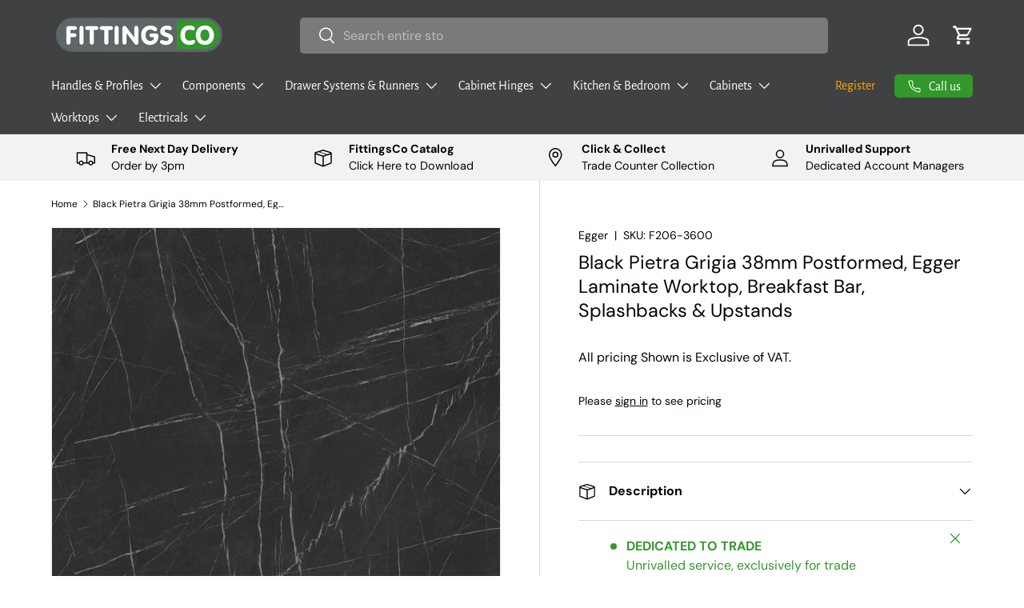

--- FILE ---
content_type: text/html; charset=utf-8
request_url: https://www.fittingsco.co.uk/products/black-pietra-grigia-38mm-postformed-egger-laminate-worktop-breakfast-bar-splashbacks-upstands
body_size: 52595
content:
<!doctype html>
<html class="no-js" lang="en" dir="ltr">
<head>
	<script id="pandectes-rules">   /* PANDECTES-GDPR: DO NOT MODIFY AUTO GENERATED CODE OF THIS SCRIPT */      window.PandectesSettings = {"store":{"id":82948882764,"plan":"plus","theme":"Fittingsco New","primaryLocale":"en","adminMode":false,"headless":false,"storefrontRootDomain":"","checkoutRootDomain":"","storefrontAccessToken":""},"tsPublished":1729504693,"declaration":{"showPurpose":false,"showProvider":false,"declIntroText":"We use cookies to optimize website functionality, analyze the performance, and provide personalized experience to you. Some cookies are essential to make the website operate and function correctly. Those cookies cannot be disabled. In this window you can manage your preference of cookies.","showDateGenerated":true},"language":{"languageMode":"Single","fallbackLanguage":"en","languageDetection":"browser","languagesSupported":[]},"texts":{"managed":{"headerText":{"en":"We respect your privacy"},"consentText":{"en":"This website uses cookies to ensure you get the best experience."},"dismissButtonText":{"en":"Ok"},"linkText":{"en":"Learn more"},"imprintText":{"en":"Imprint"},"preferencesButtonText":{"en":"Preferences"},"allowButtonText":{"en":"Accept"},"denyButtonText":{"en":"Decline"},"leaveSiteButtonText":{"en":"Leave this site"},"cookiePolicyText":{"en":"Cookie policy"},"preferencesPopupTitleText":{"en":"Manage consent preferences"},"preferencesPopupIntroText":{"en":"We use cookies to optimize website functionality, analyze the performance, and provide personalized experience to you. Some cookies are essential to make the website operate and function correctly. Those cookies cannot be disabled. In this window you can manage your preference of cookies."},"preferencesPopupCloseButtonText":{"en":"Close"},"preferencesPopupAcceptAllButtonText":{"en":"Accept all"},"preferencesPopupRejectAllButtonText":{"en":"Reject all"},"preferencesPopupSaveButtonText":{"en":"Save preferences"},"accessSectionTitleText":{"en":"Data portability"},"accessSectionParagraphText":{"en":"You have the right to request access to your data at any time."},"rectificationSectionTitleText":{"en":"Data Rectification"},"rectificationSectionParagraphText":{"en":"You have the right to request your data to be updated whenever you think it is appropriate."},"erasureSectionTitleText":{"en":"Right to be forgotten"},"erasureSectionParagraphText":{"en":"You have the right to ask all your data to be erased. After that, you will no longer be able to access your account."},"declIntroText":{"en":"We use cookies to optimize website functionality, analyze the performance, and provide personalized experience to you. Some cookies are essential to make the website operate and function correctly. Those cookies cannot be disabled. In this window you can manage your preference of cookies."}},"categories":{"strictlyNecessaryCookiesTitleText":{"en":"Strictly necessary cookies"},"functionalityCookiesTitleText":{"en":"Functional cookies"},"performanceCookiesTitleText":{"en":"Performance cookies"},"targetingCookiesTitleText":{"en":"Targeting cookies"},"unclassifiedCookiesTitleText":{"en":"Unclassified cookies"},"strictlyNecessaryCookiesDescriptionText":{"en":"These cookies are essential in order to enable you to move around the website and use its features, such as accessing secure areas of the website. The website cannot function properly without these cookies."},"functionalityCookiesDescriptionText":{"en":"These cookies enable the site to provide enhanced functionality and personalisation. They may be set by us or by third party providers whose services we have added to our pages. If you do not allow these cookies then some or all of these services may not function properly."},"performanceCookiesDescriptionText":{"en":"These cookies enable us to monitor and improve the performance of our website. For example, they allow us to count visits, identify traffic sources and see which parts of the site are most popular."},"targetingCookiesDescriptionText":{"en":"These cookies may be set through our site by our advertising partners. They may be used by those companies to build a profile of your interests and show you relevant adverts on other sites.    They do not store directly personal information, but are based on uniquely identifying your browser and internet device. If you do not allow these cookies, you will experience less targeted advertising."},"unclassifiedCookiesDescriptionText":{"en":"Unclassified cookies are cookies that we are in the process of classifying, together with the providers of individual cookies."}},"auto":{"declName":{"en":"Name"},"declPath":{"en":"Path"},"declType":{"en":"Type"},"declDomain":{"en":"Domain"},"declPurpose":{"en":"Purpose"},"declProvider":{"en":"Provider"},"declRetention":{"en":"Retention"},"declFirstParty":{"en":"First-party"},"declThirdParty":{"en":"Third-party"},"declSeconds":{"en":"seconds"},"declMinutes":{"en":"minutes"},"declHours":{"en":"hours"},"declDays":{"en":"days"},"declMonths":{"en":"months"},"declYears":{"en":"years"},"declSession":{"en":"Session"},"cookiesDetailsText":{"en":"Cookies details"},"preferencesPopupAlwaysAllowedText":{"en":"Always allowed"},"submitButton":{"en":"Submit"},"submittingButton":{"en":"Submitting..."},"cancelButton":{"en":"Cancel"},"guestsSupportInfoText":{"en":"Please login with your customer account to further proceed."},"guestsSupportEmailPlaceholder":{"en":"E-mail address"},"guestsSupportEmailValidationError":{"en":"Email is not valid"},"guestsSupportEmailSuccessTitle":{"en":"Thank you for your request"},"guestsSupportEmailFailureTitle":{"en":"A problem occurred"},"guestsSupportEmailSuccessMessage":{"en":"If you are registered as a customer of this store, you will soon receive an email with instructions on how to proceed."},"guestsSupportEmailFailureMessage":{"en":"Your request was not submitted. Please try again and if problem persists, contact store owner for assistance."},"confirmationSuccessTitle":{"en":"Your request is verified"},"confirmationFailureTitle":{"en":"A problem occurred"},"confirmationSuccessMessage":{"en":"We will soon get back to you as to your request."},"confirmationFailureMessage":{"en":"Your request was not verified. Please try again and if problem persists, contact store owner for assistance"},"consentSectionTitleText":{"en":"Your cookie consent"},"consentSectionNoConsentText":{"en":"You have not consented to the cookies policy of this website."},"consentSectionConsentedText":{"en":"You consented to the cookies policy of this website on"},"consentStatus":{"en":"Consent preference"},"consentDate":{"en":"Consent date"},"consentId":{"en":"Consent ID"},"consentSectionChangeConsentActionText":{"en":"Change consent preference"},"accessSectionGDPRRequestsActionText":{"en":"Data subject requests"},"accessSectionAccountInfoActionText":{"en":"Personal data"},"accessSectionOrdersRecordsActionText":{"en":"Orders"},"accessSectionDownloadReportActionText":{"en":"Request export"},"rectificationCommentPlaceholder":{"en":"Describe what you want to be updated"},"rectificationCommentValidationError":{"en":"Comment is required"},"rectificationSectionEditAccountActionText":{"en":"Request an update"},"erasureSectionRequestDeletionActionText":{"en":"Request personal data deletion"}}},"library":{"previewMode":false,"fadeInTimeout":0,"defaultBlocked":0,"showLink":true,"showImprintLink":false,"showGoogleLink":false,"enabled":true,"cookie":{"name":"_pandectes_gdpr","expiryDays":365,"secure":true,"domain":""},"dismissOnScroll":false,"dismissOnWindowClick":false,"dismissOnTimeout":false,"palette":{"popup":{"background":"#404143","backgroundForCalculations":{"a":1,"b":67,"g":65,"r":64},"text":"#D6D6D6"},"button":{"background":"#31992C","backgroundForCalculations":{"a":1,"b":44,"g":153,"r":49},"text":"#FFFFFF","textForCalculation":{"a":1,"b":255,"g":255,"r":255},"border":"transparent"}},"content":{"href":"https://www.fittingsco.co.uk/policies/privacy-policy","imprintHref":"/","close":"&#10005;","target":"_blank","logo":"<img class=\"cc-banner-logo\" height=\"40\" width=\"40\" src=\"https://cdn.shopify.com/s/files/1/0829/4888/2764/t/3/assets/pandectes-logo.png?v=1729504691\" alt=\"logo\" />"},"window":"<div role=\"dialog\" aria-live=\"polite\" aria-label=\"cookieconsent\" aria-describedby=\"cookieconsent:desc\" id=\"pandectes-banner\" class=\"cc-window-wrapper cc-popup-wrapper\"><div class=\"pd-cookie-banner-window cc-window {{classes}}\"><!--googleoff: all-->{{children}}<!--googleon: all--></div></div>","compliance":{"custom":"<div class=\"cc-compliance cc-highlight\">{{preferences}}{{allow}}</div>"},"type":"custom","layouts":{"basic":"{{logo}}{{messagelink}}{{compliance}}{{close}}"},"position":"popup","theme":"block","revokable":true,"animateRevokable":false,"revokableReset":false,"revokableLogoUrl":"https://cdn.shopify.com/s/files/1/0829/4888/2764/t/3/assets/pandectes-reopen-logo.png?v=1729504693","revokablePlacement":"bottom-left","revokableMarginHorizontal":15,"revokableMarginVertical":15,"static":false,"autoAttach":true,"hasTransition":true,"blacklistPage":[""],"elements":{"close":"<button aria-label=\"dismiss cookie message\" type=\"button\" tabindex=\"0\" class=\"cc-close\">{{close}}</button>","dismiss":"<button aria-label=\"dismiss cookie message\" type=\"button\" tabindex=\"0\" class=\"cc-btn cc-btn-decision cc-dismiss\">{{dismiss}}</button>","allow":"<button aria-label=\"allow cookies\" type=\"button\" tabindex=\"0\" class=\"cc-btn cc-btn-decision cc-allow\">{{allow}}</button>","deny":"<button aria-label=\"deny cookies\" type=\"button\" tabindex=\"0\" class=\"cc-btn cc-btn-decision cc-deny\">{{deny}}</button>","preferences":"<button aria-label=\"settings cookies\" tabindex=\"0\" type=\"button\" class=\"cc-btn cc-settings\" onclick=\"Pandectes.fn.openPreferences()\">{{preferences}}</button>"}},"geolocation":{"auOnly":false,"brOnly":false,"caOnly":false,"chOnly":false,"euOnly":false,"jpOnly":false,"nzOnly":false,"thOnly":false,"zaOnly":false,"canadaOnly":false,"globalVisibility":true},"dsr":{"guestsSupport":false,"accessSectionDownloadReportAuto":false},"banner":{"resetTs":1719315166,"extraCss":"        .cc-banner-logo {max-width: 24em!important;}    @media(min-width: 768px) {.cc-window.cc-floating{max-width: 24em!important;width: 24em!important;}}    .cc-message, .pd-cookie-banner-window .cc-header, .cc-logo {text-align: center}    .cc-window-wrapper{z-index: 2147483647;-webkit-transition: opacity 1s ease;  transition: opacity 1s ease;}    .cc-window{z-index: 2147483647;font-family: inherit;}    .pd-cookie-banner-window .cc-header{font-family: inherit;}    .pd-cp-ui{font-family: inherit; background-color: #404143;color:#D6D6D6;}    button.pd-cp-btn, a.pd-cp-btn{background-color:#31992C;color:#FFFFFF!important;}    input + .pd-cp-preferences-slider{background-color: rgba(214, 214, 214, 0.3)}    .pd-cp-scrolling-section::-webkit-scrollbar{background-color: rgba(214, 214, 214, 0.3)}    input:checked + .pd-cp-preferences-slider{background-color: rgba(214, 214, 214, 1)}    .pd-cp-scrolling-section::-webkit-scrollbar-thumb {background-color: rgba(214, 214, 214, 1)}    .pd-cp-ui-close{color:#D6D6D6;}    .pd-cp-preferences-slider:before{background-color: #404143}    .pd-cp-title:before {border-color: #D6D6D6!important}    .pd-cp-preferences-slider{background-color:#D6D6D6}    .pd-cp-toggle{color:#D6D6D6!important}    @media(max-width:699px) {.pd-cp-ui-close-top svg {fill: #D6D6D6}}    .pd-cp-toggle:hover,.pd-cp-toggle:visited,.pd-cp-toggle:active{color:#D6D6D6!important}    .pd-cookie-banner-window {box-shadow: 0 0 18px rgb(0 0 0 / 20%);}  ","customJavascript":{"useButtons":true},"showPoweredBy":false,"revokableTrigger":false,"hybridStrict":false,"cookiesBlockedByDefault":"0","isActive":true,"implicitSavePreferences":false,"cookieIcon":false,"blockBots":false,"showCookiesDetails":true,"hasTransition":true,"blockingPage":false,"showOnlyLandingPage":false,"leaveSiteUrl":"https://www.google.com","linkRespectStoreLang":false},"cookies":{"0":[{"name":"keep_alive","type":"http","domain":"www.fittingsco.co.uk","path":"/","provider":"Shopify","firstParty":true,"retention":"30 minute(s)","expires":30,"unit":"declMinutes","purpose":{"en":"Used in connection with buyer localization."}},{"name":"secure_customer_sig","type":"http","domain":"www.fittingsco.co.uk","path":"/","provider":"Shopify","firstParty":true,"retention":"1 year(s)","expires":1,"unit":"declYears","purpose":{"en":"Used in connection with customer login."}},{"name":"localization","type":"http","domain":"www.fittingsco.co.uk","path":"/","provider":"Shopify","firstParty":true,"retention":"1 year(s)","expires":1,"unit":"declYears","purpose":{"en":"Shopify store localization"}},{"name":"cart_currency","type":"http","domain":"www.fittingsco.co.uk","path":"/","provider":"Shopify","firstParty":true,"retention":"2 ","expires":2,"unit":"declSession","purpose":{"en":"The cookie is necessary for the secure checkout and payment function on the website. This function is provided by shopify.com."}},{"name":"_tracking_consent","type":"http","domain":".fittingsco.co.uk","path":"/","provider":"Shopify","firstParty":false,"retention":"1 year(s)","expires":1,"unit":"declYears","purpose":{"en":"Tracking preferences."}},{"name":"_cmp_a","type":"http","domain":".fittingsco.co.uk","path":"/","provider":"Shopify","firstParty":false,"retention":"1 day(s)","expires":1,"unit":"declDays","purpose":{"en":"Used for managing customer privacy settings."}},{"name":"shopify_pay_redirect","type":"http","domain":"www.fittingsco.co.uk","path":"/","provider":"Shopify","firstParty":true,"retention":"1 hour(s)","expires":1,"unit":"declHours","purpose":{"en":"The cookie is necessary for the secure checkout and payment function on the website. This function is provided by shopify.com."}},{"name":"wpm-test-cookie","type":"http","domain":"uk","path":"/","provider":"Shopify","firstParty":false,"retention":"Session","expires":1,"unit":"declSeconds","purpose":{"en":"Used to ensure our systems are working correctly."}},{"name":"wpm-test-cookie","type":"http","domain":"fittingsco.co.uk","path":"/","provider":"Shopify","firstParty":false,"retention":"Session","expires":1,"unit":"declSeconds","purpose":{"en":"Used to ensure our systems are working correctly."}},{"name":"wpm-test-cookie","type":"http","domain":"www.fittingsco.co.uk","path":"/","provider":"Shopify","firstParty":true,"retention":"Session","expires":1,"unit":"declSeconds","purpose":{"en":"Used to ensure our systems are working correctly."}},{"name":"_shopify_essential","type":"http","domain":"www.fittingsco.co.uk","path":"/","provider":"Shopify","firstParty":true,"retention":"1 year(s)","expires":1,"unit":"declYears","purpose":{"en":"Used on the accounts page."}},{"name":"wpm-test-cookie","type":"http","domain":"co.uk","path":"/","provider":"Shopify","firstParty":false,"retention":"Session","expires":1,"unit":"declSeconds","purpose":{"en":"Used to ensure our systems are working correctly."}}],"1":[],"2":[{"name":"_shopify_y","type":"http","domain":".fittingsco.co.uk","path":"/","provider":"Shopify","firstParty":false,"retention":"1 year(s)","expires":1,"unit":"declYears","purpose":{"en":"Shopify analytics."}},{"name":"_orig_referrer","type":"http","domain":".fittingsco.co.uk","path":"/","provider":"Shopify","firstParty":false,"retention":"2 ","expires":2,"unit":"declSession","purpose":{"en":"Tracks landing pages."}},{"name":"_shopify_sa_t","type":"http","domain":".fittingsco.co.uk","path":"/","provider":"Shopify","firstParty":false,"retention":"30 minute(s)","expires":30,"unit":"declMinutes","purpose":{"en":"Shopify analytics relating to marketing & referrals."}},{"name":"_shopify_sa_p","type":"http","domain":".fittingsco.co.uk","path":"/","provider":"Shopify","firstParty":false,"retention":"30 minute(s)","expires":30,"unit":"declMinutes","purpose":{"en":"Shopify analytics relating to marketing & referrals."}},{"name":"_shopify_s","type":"http","domain":"uk","path":"/","provider":"Shopify","firstParty":false,"retention":"Session","expires":1,"unit":"declSeconds","purpose":{"en":"Shopify analytics."}},{"name":"_shopify_s","type":"http","domain":"co.uk","path":"/","provider":"Shopify","firstParty":false,"retention":"Session","expires":1,"unit":"declSeconds","purpose":{"en":"Shopify analytics."}},{"name":"_shopify_s","type":"http","domain":".fittingsco.co.uk","path":"/","provider":"Shopify","firstParty":false,"retention":"30 minute(s)","expires":30,"unit":"declMinutes","purpose":{"en":"Shopify analytics."}},{"name":"_landing_page","type":"http","domain":".fittingsco.co.uk","path":"/","provider":"Shopify","firstParty":false,"retention":"2 ","expires":2,"unit":"declSession","purpose":{"en":"Tracks landing pages."}},{"name":"_boomr_clss","type":"html_local","domain":"https://www.fittingsco.co.uk","path":"/","provider":"Shopify","firstParty":true,"retention":"Persistent","expires":1,"unit":"declYears","purpose":{"en":"Used to monitor and optimize the performance of Shopify stores."}}],"4":[],"8":[{"name":"local-storage-test","type":"html_local","domain":"https://www.fittingsco.co.uk","path":"/","provider":"Unknown","firstParty":true,"retention":"Persistent","expires":1,"unit":"declYears","purpose":{"en":""}},{"name":"session-storage-test","type":"html_session","domain":"https://www.fittingsco.co.uk","path":"/","provider":"Unknown","firstParty":true,"retention":"Session","expires":1,"unit":"declYears","purpose":{"en":""}},{"name":"bugsnag-anonymous-id","type":"html_local","domain":"https://pay.shopify.com","path":"/","provider":"Unknown","firstParty":false,"retention":"Persistent","expires":1,"unit":"declYears","purpose":{"en":""}}]},"blocker":{"isActive":false,"googleConsentMode":{"id":"","analyticsId":"","adwordsId":"","isActive":false,"adStorageCategory":4,"analyticsStorageCategory":2,"personalizationStorageCategory":1,"functionalityStorageCategory":1,"customEvent":false,"securityStorageCategory":0,"redactData":false,"urlPassthrough":false,"dataLayerProperty":"dataLayer","waitForUpdate":0,"useNativeChannel":false},"facebookPixel":{"id":"","isActive":false,"ldu":false},"microsoft":{},"rakuten":{"isActive":false,"cmp":false,"ccpa":false},"klaviyoIsActive":false,"gpcIsActive":false,"defaultBlocked":0,"patterns":{"whiteList":[],"blackList":{"1":[],"2":[],"4":[],"8":[]},"iframesWhiteList":[],"iframesBlackList":{"1":[],"2":[],"4":[],"8":[]},"beaconsWhiteList":[],"beaconsBlackList":{"1":[],"2":[],"4":[],"8":[]}}}}      !function(){"use strict";window.PandectesRules=window.PandectesRules||{},window.PandectesRules.manualBlacklist={1:[],2:[],4:[]},window.PandectesRules.blacklistedIFrames={1:[],2:[],4:[]},window.PandectesRules.blacklistedCss={1:[],2:[],4:[]},window.PandectesRules.blacklistedBeacons={1:[],2:[],4:[]};var e="javascript/blocked";function t(e){return new RegExp(e.replace(/[/\\.+?$()]/g,"\\$&").replace("*","(.*)"))}var n=function(e){var t=arguments.length>1&&void 0!==arguments[1]?arguments[1]:"log";new URLSearchParams(window.location.search).get("log")&&console[t]("PandectesRules: ".concat(e))};function a(e){var t=document.createElement("script");t.async=!0,t.src=e,document.head.appendChild(t)}function r(e,t){var n=Object.keys(e);if(Object.getOwnPropertySymbols){var a=Object.getOwnPropertySymbols(e);t&&(a=a.filter((function(t){return Object.getOwnPropertyDescriptor(e,t).enumerable}))),n.push.apply(n,a)}return n}function o(e){for(var t=1;t<arguments.length;t++){var n=null!=arguments[t]?arguments[t]:{};t%2?r(Object(n),!0).forEach((function(t){s(e,t,n[t])})):Object.getOwnPropertyDescriptors?Object.defineProperties(e,Object.getOwnPropertyDescriptors(n)):r(Object(n)).forEach((function(t){Object.defineProperty(e,t,Object.getOwnPropertyDescriptor(n,t))}))}return e}function i(e){var t=function(e,t){if("object"!=typeof e||!e)return e;var n=e[Symbol.toPrimitive];if(void 0!==n){var a=n.call(e,t||"default");if("object"!=typeof a)return a;throw new TypeError("@@toPrimitive must return a primitive value.")}return("string"===t?String:Number)(e)}(e,"string");return"symbol"==typeof t?t:t+""}function s(e,t,n){return(t=i(t))in e?Object.defineProperty(e,t,{value:n,enumerable:!0,configurable:!0,writable:!0}):e[t]=n,e}function c(e,t){return function(e){if(Array.isArray(e))return e}(e)||function(e,t){var n=null==e?null:"undefined"!=typeof Symbol&&e[Symbol.iterator]||e["@@iterator"];if(null!=n){var a,r,o,i,s=[],c=!0,l=!1;try{if(o=(n=n.call(e)).next,0===t){if(Object(n)!==n)return;c=!1}else for(;!(c=(a=o.call(n)).done)&&(s.push(a.value),s.length!==t);c=!0);}catch(e){l=!0,r=e}finally{try{if(!c&&null!=n.return&&(i=n.return(),Object(i)!==i))return}finally{if(l)throw r}}return s}}(e,t)||d(e,t)||function(){throw new TypeError("Invalid attempt to destructure non-iterable instance.\nIn order to be iterable, non-array objects must have a [Symbol.iterator]() method.")}()}function l(e){return function(e){if(Array.isArray(e))return u(e)}(e)||function(e){if("undefined"!=typeof Symbol&&null!=e[Symbol.iterator]||null!=e["@@iterator"])return Array.from(e)}(e)||d(e)||function(){throw new TypeError("Invalid attempt to spread non-iterable instance.\nIn order to be iterable, non-array objects must have a [Symbol.iterator]() method.")}()}function d(e,t){if(e){if("string"==typeof e)return u(e,t);var n=Object.prototype.toString.call(e).slice(8,-1);return"Object"===n&&e.constructor&&(n=e.constructor.name),"Map"===n||"Set"===n?Array.from(e):"Arguments"===n||/^(?:Ui|I)nt(?:8|16|32)(?:Clamped)?Array$/.test(n)?u(e,t):void 0}}function u(e,t){(null==t||t>e.length)&&(t=e.length);for(var n=0,a=new Array(t);n<t;n++)a[n]=e[n];return a}var f=window.PandectesRulesSettings||window.PandectesSettings,g=!(void 0===window.dataLayer||!Array.isArray(window.dataLayer)||!window.dataLayer.some((function(e){return"pandectes_full_scan"===e.event}))),p=function(){var e,t=arguments.length>0&&void 0!==arguments[0]?arguments[0]:"_pandectes_gdpr",n=("; "+document.cookie).split("; "+t+"=");if(n.length<2)e={};else{var a=n.pop().split(";");e=window.atob(a.shift())}var r=function(e){try{return JSON.parse(e)}catch(e){return!1}}(e);return!1!==r?r:e}(),h=f.banner.isActive,y=f.blocker,v=y.defaultBlocked,w=y.patterns,m=p&&null!==p.preferences&&void 0!==p.preferences?p.preferences:null,b=g?0:h?null===m?v:m:0,k={1:!(1&b),2:!(2&b),4:!(4&b)},_=w.blackList,S=w.whiteList,L=w.iframesBlackList,C=w.iframesWhiteList,P=w.beaconsBlackList,A=w.beaconsWhiteList,O={blackList:[],whiteList:[],iframesBlackList:{1:[],2:[],4:[],8:[]},iframesWhiteList:[],beaconsBlackList:{1:[],2:[],4:[],8:[]},beaconsWhiteList:[]};[1,2,4].map((function(e){var n;k[e]||((n=O.blackList).push.apply(n,l(_[e].length?_[e].map(t):[])),O.iframesBlackList[e]=L[e].length?L[e].map(t):[],O.beaconsBlackList[e]=P[e].length?P[e].map(t):[])})),O.whiteList=S.length?S.map(t):[],O.iframesWhiteList=C.length?C.map(t):[],O.beaconsWhiteList=A.length?A.map(t):[];var E={scripts:[],iframes:{1:[],2:[],4:[]},beacons:{1:[],2:[],4:[]},css:{1:[],2:[],4:[]}},I=function(t,n){return t&&(!n||n!==e)&&(!O.blackList||O.blackList.some((function(e){return e.test(t)})))&&(!O.whiteList||O.whiteList.every((function(e){return!e.test(t)})))},B=function(e,t){var n=O.iframesBlackList[t],a=O.iframesWhiteList;return e&&(!n||n.some((function(t){return t.test(e)})))&&(!a||a.every((function(t){return!t.test(e)})))},j=function(e,t){var n=O.beaconsBlackList[t],a=O.beaconsWhiteList;return e&&(!n||n.some((function(t){return t.test(e)})))&&(!a||a.every((function(t){return!t.test(e)})))},T=new MutationObserver((function(e){for(var t=0;t<e.length;t++)for(var n=e[t].addedNodes,a=0;a<n.length;a++){var r=n[a],o=r.dataset&&r.dataset.cookiecategory;if(1===r.nodeType&&"LINK"===r.tagName){var i=r.dataset&&r.dataset.href;if(i&&o)switch(o){case"functionality":case"C0001":E.css[1].push(i);break;case"performance":case"C0002":E.css[2].push(i);break;case"targeting":case"C0003":E.css[4].push(i)}}}})),R=new MutationObserver((function(t){for(var a=0;a<t.length;a++)for(var r=t[a].addedNodes,o=function(){var t=r[i],a=t.src||t.dataset&&t.dataset.src,o=t.dataset&&t.dataset.cookiecategory;if(1===t.nodeType&&"IFRAME"===t.tagName){if(a){var s=!1;B(a,1)||"functionality"===o||"C0001"===o?(s=!0,E.iframes[1].push(a)):B(a,2)||"performance"===o||"C0002"===o?(s=!0,E.iframes[2].push(a)):(B(a,4)||"targeting"===o||"C0003"===o)&&(s=!0,E.iframes[4].push(a)),s&&(t.removeAttribute("src"),t.setAttribute("data-src",a))}}else if(1===t.nodeType&&"IMG"===t.tagName){if(a){var c=!1;j(a,1)?(c=!0,E.beacons[1].push(a)):j(a,2)?(c=!0,E.beacons[2].push(a)):j(a,4)&&(c=!0,E.beacons[4].push(a)),c&&(t.removeAttribute("src"),t.setAttribute("data-src",a))}}else if(1===t.nodeType&&"SCRIPT"===t.tagName){var l=t.type,d=!1;if(I(a,l)?(n("rule blocked: ".concat(a)),d=!0):a&&o?n("manually blocked @ ".concat(o,": ").concat(a)):o&&n("manually blocked @ ".concat(o,": inline code")),d){E.scripts.push([t,l]),t.type=e;t.addEventListener("beforescriptexecute",(function n(a){t.getAttribute("type")===e&&a.preventDefault(),t.removeEventListener("beforescriptexecute",n)})),t.parentElement&&t.parentElement.removeChild(t)}}},i=0;i<r.length;i++)o()})),D=document.createElement,x={src:Object.getOwnPropertyDescriptor(HTMLScriptElement.prototype,"src"),type:Object.getOwnPropertyDescriptor(HTMLScriptElement.prototype,"type")};window.PandectesRules.unblockCss=function(e){var t=E.css[e]||[];t.length&&n("Unblocking CSS for ".concat(e)),t.forEach((function(e){var t=document.querySelector('link[data-href^="'.concat(e,'"]'));t.removeAttribute("data-href"),t.href=e})),E.css[e]=[]},window.PandectesRules.unblockIFrames=function(e){var t=E.iframes[e]||[];t.length&&n("Unblocking IFrames for ".concat(e)),O.iframesBlackList[e]=[],t.forEach((function(e){var t=document.querySelector('iframe[data-src^="'.concat(e,'"]'));t.removeAttribute("data-src"),t.src=e})),E.iframes[e]=[]},window.PandectesRules.unblockBeacons=function(e){var t=E.beacons[e]||[];t.length&&n("Unblocking Beacons for ".concat(e)),O.beaconsBlackList[e]=[],t.forEach((function(e){var t=document.querySelector('img[data-src^="'.concat(e,'"]'));t.removeAttribute("data-src"),t.src=e})),E.beacons[e]=[]},window.PandectesRules.unblockInlineScripts=function(e){var t=1===e?"functionality":2===e?"performance":"targeting",a=document.querySelectorAll('script[type="javascript/blocked"][data-cookiecategory="'.concat(t,'"]'));n("unblockInlineScripts: ".concat(a.length," in ").concat(t)),a.forEach((function(e){var t=document.createElement("script");t.type="text/javascript",e.hasAttribute("src")?t.src=e.getAttribute("src"):t.textContent=e.textContent,document.head.appendChild(t),e.parentNode.removeChild(e)}))},window.PandectesRules.unblockInlineCss=function(e){var t=1===e?"functionality":2===e?"performance":"targeting",a=document.querySelectorAll('link[data-cookiecategory="'.concat(t,'"]'));n("unblockInlineCss: ".concat(a.length," in ").concat(t)),a.forEach((function(e){e.href=e.getAttribute("data-href")}))},window.PandectesRules.unblock=function(e){e.length<1?(O.blackList=[],O.whiteList=[],O.iframesBlackList=[],O.iframesWhiteList=[]):(O.blackList&&(O.blackList=O.blackList.filter((function(t){return e.every((function(e){return"string"==typeof e?!t.test(e):e instanceof RegExp?t.toString()!==e.toString():void 0}))}))),O.whiteList&&(O.whiteList=[].concat(l(O.whiteList),l(e.map((function(e){if("string"==typeof e){var n=".*"+t(e)+".*";if(O.whiteList.every((function(e){return e.toString()!==n.toString()})))return new RegExp(n)}else if(e instanceof RegExp&&O.whiteList.every((function(t){return t.toString()!==e.toString()})))return e;return null})).filter(Boolean)))));var a=0;l(E.scripts).forEach((function(e,t){var n=c(e,2),r=n[0],o=n[1];if(function(e){var t=e.getAttribute("src");return O.blackList&&O.blackList.every((function(e){return!e.test(t)}))||O.whiteList&&O.whiteList.some((function(e){return e.test(t)}))}(r)){for(var i=document.createElement("script"),s=0;s<r.attributes.length;s++){var l=r.attributes[s];"src"!==l.name&&"type"!==l.name&&i.setAttribute(l.name,r.attributes[s].value)}i.setAttribute("src",r.src),i.setAttribute("type",o||"application/javascript"),document.head.appendChild(i),E.scripts.splice(t-a,1),a++}})),0==O.blackList.length&&0===O.iframesBlackList[1].length&&0===O.iframesBlackList[2].length&&0===O.iframesBlackList[4].length&&0===O.beaconsBlackList[1].length&&0===O.beaconsBlackList[2].length&&0===O.beaconsBlackList[4].length&&(n("Disconnecting observers"),R.disconnect(),T.disconnect())};var N=f.store,U=N.adminMode,z=N.headless,M=N.storefrontRootDomain,q=N.checkoutRootDomain,F=N.storefrontAccessToken,W=f.banner.isActive,H=f.blocker.defaultBlocked;W&&function(e){if(window.Shopify&&window.Shopify.customerPrivacy)e();else{var t=null;window.Shopify&&window.Shopify.loadFeatures&&window.Shopify.trackingConsent?e():t=setInterval((function(){window.Shopify&&window.Shopify.loadFeatures&&(clearInterval(t),window.Shopify.loadFeatures([{name:"consent-tracking-api",version:"0.1"}],(function(t){t?n("Shopify.customerPrivacy API - failed to load"):(n("shouldShowBanner() -> ".concat(window.Shopify.trackingConsent.shouldShowBanner()," | saleOfDataRegion() -> ").concat(window.Shopify.trackingConsent.saleOfDataRegion())),e())})))}),10)}}((function(){!function(){var e=window.Shopify.trackingConsent;if(!1!==e.shouldShowBanner()||null!==m||7!==H)try{var t=U&&!(window.Shopify&&window.Shopify.AdminBarInjector),a={preferences:!(1&b)||g||t,analytics:!(2&b)||g||t,marketing:!(4&b)||g||t};z&&(a.headlessStorefront=!0,a.storefrontRootDomain=null!=M&&M.length?M:window.location.hostname,a.checkoutRootDomain=null!=q&&q.length?q:"checkout.".concat(window.location.hostname),a.storefrontAccessToken=null!=F&&F.length?F:""),e.firstPartyMarketingAllowed()===a.marketing&&e.analyticsProcessingAllowed()===a.analytics&&e.preferencesProcessingAllowed()===a.preferences||e.setTrackingConsent(a,(function(e){e&&e.error?n("Shopify.customerPrivacy API - failed to setTrackingConsent"):n("setTrackingConsent(".concat(JSON.stringify(a),")"))}))}catch(e){n("Shopify.customerPrivacy API - exception")}}(),function(){if(z){var e=window.Shopify.trackingConsent,t=e.currentVisitorConsent();if(navigator.globalPrivacyControl&&""===t.sale_of_data){var a={sale_of_data:!1,headlessStorefront:!0};a.storefrontRootDomain=null!=M&&M.length?M:window.location.hostname,a.checkoutRootDomain=null!=q&&q.length?q:"checkout.".concat(window.location.hostname),a.storefrontAccessToken=null!=F&&F.length?F:"",e.setTrackingConsent(a,(function(e){e&&e.error?n("Shopify.customerPrivacy API - failed to setTrackingConsent({".concat(JSON.stringify(a),")")):n("setTrackingConsent(".concat(JSON.stringify(a),")"))}))}}}()}));var G=["AT","BE","BG","HR","CY","CZ","DK","EE","FI","FR","DE","GR","HU","IE","IT","LV","LT","LU","MT","NL","PL","PT","RO","SK","SI","ES","SE","GB","LI","NO","IS"],J=f.banner,V=J.isActive,K=J.hybridStrict,$=f.geolocation,Y=$.caOnly,Z=void 0!==Y&&Y,Q=$.euOnly,X=void 0!==Q&&Q,ee=$.brOnly,te=void 0!==ee&&ee,ne=$.jpOnly,ae=void 0!==ne&&ne,re=$.thOnly,oe=void 0!==re&&re,ie=$.chOnly,se=void 0!==ie&&ie,ce=$.zaOnly,le=void 0!==ce&&ce,de=$.canadaOnly,ue=void 0!==de&&de,fe=$.globalVisibility,ge=void 0===fe||fe,pe=f.blocker,he=pe.defaultBlocked,ye=void 0===he?7:he,ve=pe.googleConsentMode,we=ve.isActive,me=ve.customEvent,be=ve.id,ke=void 0===be?"":be,_e=ve.analyticsId,Se=void 0===_e?"":_e,Le=ve.adwordsId,Ce=void 0===Le?"":Le,Pe=ve.redactData,Ae=ve.urlPassthrough,Oe=ve.adStorageCategory,Ee=ve.analyticsStorageCategory,Ie=ve.functionalityStorageCategory,Be=ve.personalizationStorageCategory,je=ve.securityStorageCategory,Te=ve.dataLayerProperty,Re=void 0===Te?"dataLayer":Te,De=ve.waitForUpdate,xe=void 0===De?0:De,Ne=ve.useNativeChannel,Ue=void 0!==Ne&&Ne;function ze(){window[Re].push(arguments)}window[Re]=window[Re]||[];var Me,qe,Fe={hasInitialized:!1,useNativeChannel:!1,ads_data_redaction:!1,url_passthrough:!1,data_layer_property:"dataLayer",storage:{ad_storage:"granted",ad_user_data:"granted",ad_personalization:"granted",analytics_storage:"granted",functionality_storage:"granted",personalization_storage:"granted",security_storage:"granted"}};if(V&&we){var We=ye&Oe?"denied":"granted",He=ye&Ee?"denied":"granted",Ge=ye&Ie?"denied":"granted",Je=ye&Be?"denied":"granted",Ve=ye&je?"denied":"granted";Fe.hasInitialized=!0,Fe.useNativeChannel=Ue,Fe.url_passthrough=Ae,Fe.ads_data_redaction="denied"===We&&Pe,Fe.storage.ad_storage=We,Fe.storage.ad_user_data=We,Fe.storage.ad_personalization=We,Fe.storage.analytics_storage=He,Fe.storage.functionality_storage=Ge,Fe.storage.personalization_storage=Je,Fe.storage.security_storage=Ve,Fe.data_layer_property=Re||"dataLayer",Fe.ads_data_redaction&&ze("set","ads_data_redaction",Fe.ads_data_redaction),Fe.url_passthrough&&ze("set","url_passthrough",Fe.url_passthrough),function(){!1===Ue?console.log("Pandectes: Google Consent Mode (av2)"):console.log("Pandectes: Google Consent Mode (av2nc)");var e=b!==ye?{wait_for_update:xe||500}:xe?{wait_for_update:xe}:{};ge&&!K?ze("consent","default",o(o({},Fe.storage),e)):(ze("consent","default",o(o(o({},Fe.storage),e),{},{region:[].concat(l(X||K?G:[]),l(Z&&!K?["US-CA","US-VA","US-CT","US-UT","US-CO"]:[]),l(te&&!K?["BR"]:[]),l(ae&&!K?["JP"]:[]),l(ue&&!K?["CA"]:[]),l(oe&&!K?["TH"]:[]),l(se&&!K?["CH"]:[]),l(le&&!K?["ZA"]:[]))})),ze("consent","default",{ad_storage:"granted",ad_user_data:"granted",ad_personalization:"granted",analytics_storage:"granted",functionality_storage:"granted",personalization_storage:"granted",security_storage:"granted"}));if(null!==m){var t=b&Oe?"denied":"granted",n=b&Ee?"denied":"granted",r=b&Ie?"denied":"granted",i=b&Be?"denied":"granted",s=b&je?"denied":"granted";Fe.storage.ad_storage=t,Fe.storage.ad_user_data=t,Fe.storage.ad_personalization=t,Fe.storage.analytics_storage=n,Fe.storage.functionality_storage=r,Fe.storage.personalization_storage=i,Fe.storage.security_storage=s,ze("consent","update",Fe.storage)}(ke.length||Se.length||Ce.length)&&(window[Fe.data_layer_property].push({"pandectes.start":(new Date).getTime(),event:"pandectes-rules.min.js"}),(Se.length||Ce.length)&&ze("js",new Date));var c="https://www.googletagmanager.com";if(ke.length){var d=ke.split(",");window[Fe.data_layer_property].push({"gtm.start":(new Date).getTime(),event:"gtm.js"});for(var u=0;u<d.length;u++){var f="dataLayer"!==Fe.data_layer_property?"&l=".concat(Fe.data_layer_property):"";a("".concat(c,"/gtm.js?id=").concat(d[u].trim()).concat(f))}}if(Se.length)for(var g=Se.split(","),p=0;p<g.length;p++){var h=g[p].trim();h.length&&(a("".concat(c,"/gtag/js?id=").concat(h)),ze("config",h,{send_page_view:!1}))}if(Ce.length)for(var y=Ce.split(","),v=0;v<y.length;v++){var w=y[v].trim();w.length&&(a("".concat(c,"/gtag/js?id=").concat(w)),ze("config",w,{allow_enhanced_conversions:!0}))}}()}V&&me&&(qe={event:"Pandectes_Consent_Update",pandectes_status:7===(Me=b)?"deny":0===Me?"allow":"mixed",pandectes_categories:{C0000:"allow",C0001:k[1]?"allow":"deny",C0002:k[2]?"allow":"deny",C0003:k[4]?"allow":"deny"}},window[Re].push(qe),null!==m&&function(e){if(window.Shopify&&window.Shopify.analytics)e();else{var t=null;window.Shopify&&window.Shopify.analytics?e():t=setInterval((function(){window.Shopify&&window.Shopify.analytics&&(clearInterval(t),e())}),10)}}((function(){console.log("publishing Web Pixels API custom event"),window.Shopify.analytics.publish("Pandectes_Consent_Update",qe)})));var Ke=f.blocker,$e=Ke.klaviyoIsActive,Ye=Ke.googleConsentMode.adStorageCategory;$e&&window.addEventListener("PandectesEvent_OnConsent",(function(e){var t=e.detail.preferences;if(null!=t){var n=t&Ye?"denied":"granted";void 0!==window.klaviyo&&window.klaviyo.isIdentified()&&window.klaviyo.push(["identify",{ad_personalization:n,ad_user_data:n}])}})),f.banner.revokableTrigger&&window.addEventListener("PandectesEvent_OnInitialize",(function(){document.querySelectorAll('[href*="#reopenBanner"]').forEach((function(e){e.onclick=function(e){e.preventDefault(),window.Pandectes.fn.revokeConsent()}}))}));var Ze=f.banner.isActive,Qe=f.blocker,Xe=Qe.defaultBlocked,et=void 0===Xe?7:Xe,tt=Qe.microsoft,nt=tt.isActive,at=tt.uetTags,rt=tt.dataLayerProperty,ot=void 0===rt?"uetq":rt,it={hasInitialized:!1,data_layer_property:"uetq",storage:{ad_storage:"granted"}};if(window[ot]=window[ot]||[],nt&&ft("_uetmsdns","1",365),Ze&&nt){var st=4&et?"denied":"granted";if(it.hasInitialized=!0,it.storage.ad_storage=st,window[ot].push("consent","default",it.storage),"granted"==st&&(ft("_uetmsdns","0",365),console.log("setting cookie")),null!==m){var ct=4&b?"denied":"granted";it.storage.ad_storage=ct,window[ot].push("consent","update",it.storage),"granted"===ct&&ft("_uetmsdns","0",365)}if(at.length)for(var lt=at.split(","),dt=0;dt<lt.length;dt++)lt[dt].trim().length&&ut(lt[dt])}function ut(e){var t=document.createElement("script");t.type="text/javascript",t.src="//bat.bing.com/bat.js",t.onload=function(){var t={ti:e};t.q=window.uetq,window.uetq=new UET(t),window.uetq.push("consent","default",{ad_storage:"denied"}),window[ot].push("pageLoad")},document.head.appendChild(t)}function ft(e,t,n){var a=new Date;a.setTime(a.getTime()+24*n*60*60*1e3);var r="expires="+a.toUTCString();document.cookie="".concat(e,"=").concat(t,"; ").concat(r,"; path=/; secure; samesite=strict")}window.PandectesRules.gcm=Fe;var gt=f.banner.isActive,pt=f.blocker.isActive;n("Prefs: ".concat(b," | Banner: ").concat(gt?"on":"off"," | Blocker: ").concat(pt?"on":"off"));var ht=null===m&&/\/checkouts\//.test(window.location.pathname);0!==b&&!1===g&&pt&&!ht&&(n("Blocker will execute"),document.createElement=function(){for(var t=arguments.length,n=new Array(t),a=0;a<t;a++)n[a]=arguments[a];if("script"!==n[0].toLowerCase())return D.bind?D.bind(document).apply(void 0,n):D;var r=D.bind(document).apply(void 0,n);try{Object.defineProperties(r,{src:o(o({},x.src),{},{set:function(t){I(t,r.type)&&x.type.set.call(this,e),x.src.set.call(this,t)}}),type:o(o({},x.type),{},{get:function(){var t=x.type.get.call(this);return t===e||I(this.src,t)?null:t},set:function(t){var n=I(r.src,r.type)?e:t;x.type.set.call(this,n)}})}),r.setAttribute=function(t,n){if("type"===t){var a=I(r.src,r.type)?e:n;x.type.set.call(r,a)}else"src"===t?(I(n,r.type)&&x.type.set.call(r,e),x.src.set.call(r,n)):HTMLScriptElement.prototype.setAttribute.call(r,t,n)}}catch(e){console.warn("Yett: unable to prevent script execution for script src ",r.src,".\n",'A likely cause would be because you are using a third-party browser extension that monkey patches the "document.createElement" function.')}return r},R.observe(document.documentElement,{childList:!0,subtree:!0}),T.observe(document.documentElement,{childList:!0,subtree:!0}))}();
</script>
<meta charset="utf-8">
<meta name="viewport" content="width=device-width,initial-scale=1">
<title>Black Pietra Grigia, Egger Laminate Worktop, Breakfast Bar, Splashbacks &amp; Upstands &ndash; Fittingsco LTD</title><link rel="canonical" href="https://www.fittingsco.co.uk/products/black-pietra-grigia-38mm-postformed-egger-laminate-worktop-breakfast-bar-splashbacks-upstands"><link rel="icon" href="//www.fittingsco.co.uk/cdn/shop/files/FCOFAVICON.png?crop=center&height=48&v=1718377450&width=48" type="image/png">
  <link rel="apple-touch-icon" href="//www.fittingsco.co.uk/cdn/shop/files/FCOFAVICON.png?crop=center&height=180&v=1718377450&width=180"><meta name="description" content="Black Pietra Grigia, Egger Laminate Worktop, Breakfast Bar, Splashbacks &amp; Upstands, FittingsCo LTD supplier of kitchen components worldwide."><meta property="og:site_name" content="Fittingsco LTD">
<meta property="og:url" content="https://www.fittingsco.co.uk/products/black-pietra-grigia-38mm-postformed-egger-laminate-worktop-breakfast-bar-splashbacks-upstands">
<meta property="og:title" content="Black Pietra Grigia, Egger Laminate Worktop, Breakfast Bar, Splashbacks &amp; Upstands">
<meta property="og:type" content="product">
<meta property="og:description" content="Black Pietra Grigia, Egger Laminate Worktop, Breakfast Bar, Splashbacks &amp; Upstands, FittingsCo LTD supplier of kitchen components worldwide."><meta property="og:image" content="http://www.fittingsco.co.uk/cdn/shop/files/blackpietragrigia_507a29b3-a997-4594-8d7b-c2009eea17c6.png?crop=center&height=1200&v=1718109667&width=1200">
  <meta property="og:image:secure_url" content="https://www.fittingsco.co.uk/cdn/shop/files/blackpietragrigia_507a29b3-a997-4594-8d7b-c2009eea17c6.png?crop=center&height=1200&v=1718109667&width=1200">
  <meta property="og:image:width" content="1000">
  <meta property="og:image:height" content="1000"><meta property="og:price:amount" content="159.85">
  <meta property="og:price:currency" content="GBP"><meta name="twitter:site" content="@fittingsco?lang=en-GB"><meta name="twitter:card" content="summary_large_image">
<meta name="twitter:title" content="Black Pietra Grigia, Egger Laminate Worktop, Breakfast Bar, Splashbacks &amp; Upstands">
<meta name="twitter:description" content="Black Pietra Grigia, Egger Laminate Worktop, Breakfast Bar, Splashbacks &amp; Upstands, FittingsCo LTD supplier of kitchen components worldwide.">
<link rel="preload" href="//www.fittingsco.co.uk/cdn/shop/t/3/assets/main.css?v=182197888425450853081729524383" as="style"><style data-shopify>
@font-face {
  font-family: "DM Sans";
  font-weight: 400;
  font-style: normal;
  font-display: swap;
  src: url("//www.fittingsco.co.uk/cdn/fonts/dm_sans/dmsans_n4.ec80bd4dd7e1a334c969c265873491ae56018d72.woff2") format("woff2"),
       url("//www.fittingsco.co.uk/cdn/fonts/dm_sans/dmsans_n4.87bdd914d8a61247b911147ae68e754d695c58a6.woff") format("woff");
}
@font-face {
  font-family: "DM Sans";
  font-weight: 700;
  font-style: normal;
  font-display: swap;
  src: url("//www.fittingsco.co.uk/cdn/fonts/dm_sans/dmsans_n7.97e21d81502002291ea1de8aefb79170c6946ce5.woff2") format("woff2"),
       url("//www.fittingsco.co.uk/cdn/fonts/dm_sans/dmsans_n7.af5c214f5116410ca1d53a2090665620e78e2e1b.woff") format("woff");
}
@font-face {
  font-family: "DM Sans";
  font-weight: 400;
  font-style: italic;
  font-display: swap;
  src: url("//www.fittingsco.co.uk/cdn/fonts/dm_sans/dmsans_i4.b8fe05e69ee95d5a53155c346957d8cbf5081c1a.woff2") format("woff2"),
       url("//www.fittingsco.co.uk/cdn/fonts/dm_sans/dmsans_i4.403fe28ee2ea63e142575c0aa47684d65f8c23a0.woff") format("woff");
}
@font-face {
  font-family: "DM Sans";
  font-weight: 700;
  font-style: italic;
  font-display: swap;
  src: url("//www.fittingsco.co.uk/cdn/fonts/dm_sans/dmsans_i7.52b57f7d7342eb7255084623d98ab83fd96e7f9b.woff2") format("woff2"),
       url("//www.fittingsco.co.uk/cdn/fonts/dm_sans/dmsans_i7.d5e14ef18a1d4a8ce78a4187580b4eb1759c2eda.woff") format("woff");
}
@font-face {
  font-family: "DM Sans";
  font-weight: 400;
  font-style: normal;
  font-display: swap;
  src: url("//www.fittingsco.co.uk/cdn/fonts/dm_sans/dmsans_n4.ec80bd4dd7e1a334c969c265873491ae56018d72.woff2") format("woff2"),
       url("//www.fittingsco.co.uk/cdn/fonts/dm_sans/dmsans_n4.87bdd914d8a61247b911147ae68e754d695c58a6.woff") format("woff");
}
@font-face {
  font-family: "Alegreya Sans";
  font-weight: 400;
  font-style: normal;
  font-display: swap;
  src: url("//www.fittingsco.co.uk/cdn/fonts/alegreya_sans/alegreyasans_n4.e332e76eefe545db0f9180cd382ce06e2f88055f.woff2") format("woff2"),
       url("//www.fittingsco.co.uk/cdn/fonts/alegreya_sans/alegreyasans_n4.2f538e6a7581234d2f67054a40fbfd36d80c2e56.woff") format("woff");
}
:root {
      --bg-color: 255 255 255 / 1.0;
      --bg-color-og: 255 255 255 / 1.0;
      --heading-color: 9 3 2;
      --text-color: 9 3 2;
      --text-color-og: 9 3 2;
      --scrollbar-color: 9 3 2;
      --link-color: 9 3 2;
      --link-color-og: 9 3 2;
      --star-color: 255 205 3;--color-scheme-1-bg: 242 242 242 / 1.0;
      --color-scheme-1-grad: ;
      --color-scheme-1-heading: 9 3 2;
      --color-scheme-1-text: 9 3 2;
      --color-scheme-1-btn-bg: 94 102 105;
      --color-scheme-1-btn-text: 255 255 255;
      --color-scheme-1-btn-bg-hover: 126 133 136;--color-scheme-2-bg: 73 93 99 / 1.0;
      --color-scheme-2-grad: ;
      --color-scheme-2-heading: 255 255 255;
      --color-scheme-2-text: 255 255 255;
      --color-scheme-2-btn-bg: 255 255 255;
      --color-scheme-2-btn-text: 94 102 105;
      --color-scheme-2-btn-bg-hover: 239 240 240;--color-scheme-3-bg: 250 200 205 / 1.0;
      --color-scheme-3-grad: ;
      --color-scheme-3-heading: 9 3 2;
      --color-scheme-3-text: 9 3 2;
      --color-scheme-3-btn-bg: 9 3 2;
      --color-scheme-3-btn-text: 255 255 255;
      --color-scheme-3-btn-bg-hover: 54 48 47;

      --drawer-bg-color: 255 255 255 / 1.0;
      --drawer-text-color: 9 3 2;

      --panel-bg-color: 242 242 242 / 1.0;
      --panel-heading-color: 9 3 2;
      --panel-text-color: 9 3 2;

      --in-stock-text-color: 44 126 63;
      --low-stock-text-color: 210 134 26;
      --very-low-stock-text-color: 180 12 28;
      --no-stock-text-color: 119 119 119;
      --no-stock-backordered-text-color: 119 119 119;

      --error-bg-color: 252 237 238;
      --error-text-color: 180 12 28;
      --success-bg-color: 232 246 234;
      --success-text-color: 44 126 63;
      --info-bg-color: 228 237 250;
      --info-text-color: 26 102 210;

      --heading-font-family: "DM Sans", sans-serif;
      --heading-font-style: normal;
      --heading-font-weight: 400;
      --heading-scale-start: 4;

      --navigation-font-family: "Alegreya Sans", sans-serif;
      --navigation-font-style: normal;
      --navigation-font-weight: 400;--heading-text-transform: none;
--subheading-text-transform: none;
      --body-font-family: "DM Sans", sans-serif;
      --body-font-style: normal;
      --body-font-weight: 400;
      --body-font-size: 16;

      --section-gap: 64;
      --heading-gap: calc(8 * var(--space-unit));--grid-column-gap: 20px;--btn-bg-color: 94 102 105;
      --btn-bg-hover-color: 126 133 136;
      --btn-text-color: 255 255 255;
      --btn-bg-color-og: 94 102 105;
      --btn-text-color-og: 255 255 255;
      --btn-alt-bg-color: 255 255 255;
      --btn-alt-bg-alpha: 1.0;
      --btn-alt-text-color: 94 102 105;
      --btn-border-width: 1px;
      --btn-padding-y: 12px;

      
      --btn-border-radius: 5px;
      

      --btn-lg-border-radius: 50%;
      --btn-icon-border-radius: 50%;
      --input-with-btn-inner-radius: var(--btn-border-radius);

      --input-bg-color: 255 255 255 / 1.0;
      --input-text-color: 9 3 2;
      --input-border-width: 1px;
      --input-border-radius: 4px;
      --textarea-border-radius: 4px;
      --input-border-radius: 5px;
      --input-bg-color-diff-3: #f7f7f7;
      --input-bg-color-diff-6: #f0f0f0;

      --modal-border-radius: 4px;
      --modal-overlay-color: 0 0 0;
      --modal-overlay-opacity: 0.4;
      --drawer-border-radius: 4px;
      --overlay-border-radius: 4px;

      --custom-label-bg-color: 35 2 46;
      --custom-label-text-color: 255 255 255;--sale-label-bg-color: 247 23 53;
      --sale-label-text-color: 255 255 255;--sold-out-label-bg-color: 73 93 99;
      --sold-out-label-text-color: 255 255 255;--new-label-bg-color: 250 200 205;
      --new-label-text-color: 9 3 2;--preorder-label-bg-color: 103 170 249;
      --preorder-label-text-color: 255 255 255;

      --collection-label-color: 0 126 18;

      --page-width: 1590px;
      --gutter-sm: 20px;
      --gutter-md: 32px;
      --gutter-lg: 64px;

      --payment-terms-bg-color: #ffffff;

      --coll-card-bg-color: #f7f7f7;
      --coll-card-border-color: rgba(0,0,0,0);

      --card-highlight-bg-color: #F9F9F9;
      --card-highlight-text-color: 85 85 85;
      --card-highlight-border-color: #E1E1E1;
        
          --aos-animate-duration: 0.6s;
        

        
          --aos-min-width: 0;
        
      

      --reading-width: 48em;
    }

    @media (max-width: 769px) {
      :root {
        --reading-width: 36em;
      }
    }
  </style><link rel="stylesheet" href="//www.fittingsco.co.uk/cdn/shop/t/3/assets/main.css?v=182197888425450853081729524383">
  <script src="//www.fittingsco.co.uk/cdn/shop/t/3/assets/main.js?v=76476094356780495751729502003" defer="defer"></script><link rel="preload" href="//www.fittingsco.co.uk/cdn/fonts/dm_sans/dmsans_n4.ec80bd4dd7e1a334c969c265873491ae56018d72.woff2" as="font" type="font/woff2" crossorigin fetchpriority="high"><link rel="preload" href="//www.fittingsco.co.uk/cdn/fonts/dm_sans/dmsans_n4.ec80bd4dd7e1a334c969c265873491ae56018d72.woff2" as="font" type="font/woff2" crossorigin fetchpriority="high"><script>window.performance && window.performance.mark && window.performance.mark('shopify.content_for_header.start');</script><meta id="shopify-digital-wallet" name="shopify-digital-wallet" content="/82948882764/digital_wallets/dialog">
<meta name="shopify-checkout-api-token" content="e2ebd5d7cfbf78f720faeacd7d632de8">
<link rel="alternate" type="application/json+oembed" href="https://www.fittingsco.co.uk/products/black-pietra-grigia-38mm-postformed-egger-laminate-worktop-breakfast-bar-splashbacks-upstands.oembed">
<script async="async" src="/checkouts/internal/preloads.js?locale=en-GB"></script>
<script id="apple-pay-shop-capabilities" type="application/json">{"shopId":82948882764,"countryCode":"GB","currencyCode":"GBP","merchantCapabilities":["supports3DS"],"merchantId":"gid:\/\/shopify\/Shop\/82948882764","merchantName":"Fittingsco LTD","requiredBillingContactFields":["postalAddress","email"],"requiredShippingContactFields":["postalAddress","email"],"shippingType":"shipping","supportedNetworks":["visa","maestro","masterCard","amex","discover","elo"],"total":{"type":"pending","label":"Fittingsco LTD","amount":"1.00"},"shopifyPaymentsEnabled":true,"supportsSubscriptions":true}</script>
<script id="shopify-features" type="application/json">{"accessToken":"e2ebd5d7cfbf78f720faeacd7d632de8","betas":["rich-media-storefront-analytics"],"domain":"www.fittingsco.co.uk","predictiveSearch":true,"shopId":82948882764,"locale":"en"}</script>
<script>var Shopify = Shopify || {};
Shopify.shop = "6f08a7-db.myshopify.com";
Shopify.locale = "en";
Shopify.currency = {"active":"GBP","rate":"1.0"};
Shopify.country = "GB";
Shopify.theme = {"name":"Fittingsco New","id":166303203660,"schema_name":"Enterprise","schema_version":"1.6.1","theme_store_id":1657,"role":"main"};
Shopify.theme.handle = "null";
Shopify.theme.style = {"id":null,"handle":null};
Shopify.cdnHost = "www.fittingsco.co.uk/cdn";
Shopify.routes = Shopify.routes || {};
Shopify.routes.root = "/";</script>
<script type="module">!function(o){(o.Shopify=o.Shopify||{}).modules=!0}(window);</script>
<script>!function(o){function n(){var o=[];function n(){o.push(Array.prototype.slice.apply(arguments))}return n.q=o,n}var t=o.Shopify=o.Shopify||{};t.loadFeatures=n(),t.autoloadFeatures=n()}(window);</script>
<script id="shop-js-analytics" type="application/json">{"pageType":"product"}</script>
<script defer="defer" async type="module" src="//www.fittingsco.co.uk/cdn/shopifycloud/shop-js/modules/v2/client.init-shop-cart-sync_BT-GjEfc.en.esm.js"></script>
<script defer="defer" async type="module" src="//www.fittingsco.co.uk/cdn/shopifycloud/shop-js/modules/v2/chunk.common_D58fp_Oc.esm.js"></script>
<script defer="defer" async type="module" src="//www.fittingsco.co.uk/cdn/shopifycloud/shop-js/modules/v2/chunk.modal_xMitdFEc.esm.js"></script>
<script type="module">
  await import("//www.fittingsco.co.uk/cdn/shopifycloud/shop-js/modules/v2/client.init-shop-cart-sync_BT-GjEfc.en.esm.js");
await import("//www.fittingsco.co.uk/cdn/shopifycloud/shop-js/modules/v2/chunk.common_D58fp_Oc.esm.js");
await import("//www.fittingsco.co.uk/cdn/shopifycloud/shop-js/modules/v2/chunk.modal_xMitdFEc.esm.js");

  window.Shopify.SignInWithShop?.initShopCartSync?.({"fedCMEnabled":true,"windoidEnabled":true});

</script>
<script>(function() {
  var isLoaded = false;
  function asyncLoad() {
    if (isLoaded) return;
    isLoaded = true;
    var urls = ["\/\/cdn.shopify.com\/proxy\/babc5d91a22b62aa6ce9b5500be69e9b0d9824accb7a3cd1777017a449d96665\/s.pandect.es\/scripts\/pandectes-core.js?shop=6f08a7-db.myshopify.com\u0026sp-cache-control=cHVibGljLCBtYXgtYWdlPTkwMA"];
    for (var i = 0; i < urls.length; i++) {
      var s = document.createElement('script');
      s.type = 'text/javascript';
      s.async = true;
      s.src = urls[i];
      var x = document.getElementsByTagName('script')[0];
      x.parentNode.insertBefore(s, x);
    }
  };
  if(window.attachEvent) {
    window.attachEvent('onload', asyncLoad);
  } else {
    window.addEventListener('load', asyncLoad, false);
  }
})();</script>
<script id="__st">var __st={"a":82948882764,"offset":0,"reqid":"2305f288-b97e-4311-99fb-f2fcb2685d74-1769177987","pageurl":"www.fittingsco.co.uk\/products\/black-pietra-grigia-38mm-postformed-egger-laminate-worktop-breakfast-bar-splashbacks-upstands","u":"3f193fdf4fb4","p":"product","rtyp":"product","rid":9086468391244};</script>
<script>window.ShopifyPaypalV4VisibilityTracking = true;</script>
<script id="captcha-bootstrap">!function(){'use strict';const t='contact',e='account',n='new_comment',o=[[t,t],['blogs',n],['comments',n],[t,'customer']],c=[[e,'customer_login'],[e,'guest_login'],[e,'recover_customer_password'],[e,'create_customer']],r=t=>t.map((([t,e])=>`form[action*='/${t}']:not([data-nocaptcha='true']) input[name='form_type'][value='${e}']`)).join(','),a=t=>()=>t?[...document.querySelectorAll(t)].map((t=>t.form)):[];function s(){const t=[...o],e=r(t);return a(e)}const i='password',u='form_key',d=['recaptcha-v3-token','g-recaptcha-response','h-captcha-response',i],f=()=>{try{return window.sessionStorage}catch{return}},m='__shopify_v',_=t=>t.elements[u];function p(t,e,n=!1){try{const o=window.sessionStorage,c=JSON.parse(o.getItem(e)),{data:r}=function(t){const{data:e,action:n}=t;return t[m]||n?{data:e,action:n}:{data:t,action:n}}(c);for(const[e,n]of Object.entries(r))t.elements[e]&&(t.elements[e].value=n);n&&o.removeItem(e)}catch(o){console.error('form repopulation failed',{error:o})}}const l='form_type',E='cptcha';function T(t){t.dataset[E]=!0}const w=window,h=w.document,L='Shopify',v='ce_forms',y='captcha';let A=!1;((t,e)=>{const n=(g='f06e6c50-85a8-45c8-87d0-21a2b65856fe',I='https://cdn.shopify.com/shopifycloud/storefront-forms-hcaptcha/ce_storefront_forms_captcha_hcaptcha.v1.5.2.iife.js',D={infoText:'Protected by hCaptcha',privacyText:'Privacy',termsText:'Terms'},(t,e,n)=>{const o=w[L][v],c=o.bindForm;if(c)return c(t,g,e,D).then(n);var r;o.q.push([[t,g,e,D],n]),r=I,A||(h.body.append(Object.assign(h.createElement('script'),{id:'captcha-provider',async:!0,src:r})),A=!0)});var g,I,D;w[L]=w[L]||{},w[L][v]=w[L][v]||{},w[L][v].q=[],w[L][y]=w[L][y]||{},w[L][y].protect=function(t,e){n(t,void 0,e),T(t)},Object.freeze(w[L][y]),function(t,e,n,w,h,L){const[v,y,A,g]=function(t,e,n){const i=e?o:[],u=t?c:[],d=[...i,...u],f=r(d),m=r(i),_=r(d.filter((([t,e])=>n.includes(e))));return[a(f),a(m),a(_),s()]}(w,h,L),I=t=>{const e=t.target;return e instanceof HTMLFormElement?e:e&&e.form},D=t=>v().includes(t);t.addEventListener('submit',(t=>{const e=I(t);if(!e)return;const n=D(e)&&!e.dataset.hcaptchaBound&&!e.dataset.recaptchaBound,o=_(e),c=g().includes(e)&&(!o||!o.value);(n||c)&&t.preventDefault(),c&&!n&&(function(t){try{if(!f())return;!function(t){const e=f();if(!e)return;const n=_(t);if(!n)return;const o=n.value;o&&e.removeItem(o)}(t);const e=Array.from(Array(32),(()=>Math.random().toString(36)[2])).join('');!function(t,e){_(t)||t.append(Object.assign(document.createElement('input'),{type:'hidden',name:u})),t.elements[u].value=e}(t,e),function(t,e){const n=f();if(!n)return;const o=[...t.querySelectorAll(`input[type='${i}']`)].map((({name:t})=>t)),c=[...d,...o],r={};for(const[a,s]of new FormData(t).entries())c.includes(a)||(r[a]=s);n.setItem(e,JSON.stringify({[m]:1,action:t.action,data:r}))}(t,e)}catch(e){console.error('failed to persist form',e)}}(e),e.submit())}));const S=(t,e)=>{t&&!t.dataset[E]&&(n(t,e.some((e=>e===t))),T(t))};for(const o of['focusin','change'])t.addEventListener(o,(t=>{const e=I(t);D(e)&&S(e,y())}));const B=e.get('form_key'),M=e.get(l),P=B&&M;t.addEventListener('DOMContentLoaded',(()=>{const t=y();if(P)for(const e of t)e.elements[l].value===M&&p(e,B);[...new Set([...A(),...v().filter((t=>'true'===t.dataset.shopifyCaptcha))])].forEach((e=>S(e,t)))}))}(h,new URLSearchParams(w.location.search),n,t,e,['guest_login'])})(!0,!0)}();</script>
<script integrity="sha256-4kQ18oKyAcykRKYeNunJcIwy7WH5gtpwJnB7kiuLZ1E=" data-source-attribution="shopify.loadfeatures" defer="defer" src="//www.fittingsco.co.uk/cdn/shopifycloud/storefront/assets/storefront/load_feature-a0a9edcb.js" crossorigin="anonymous"></script>
<script data-source-attribution="shopify.dynamic_checkout.dynamic.init">var Shopify=Shopify||{};Shopify.PaymentButton=Shopify.PaymentButton||{isStorefrontPortableWallets:!0,init:function(){window.Shopify.PaymentButton.init=function(){};var t=document.createElement("script");t.src="https://www.fittingsco.co.uk/cdn/shopifycloud/portable-wallets/latest/portable-wallets.en.js",t.type="module",document.head.appendChild(t)}};
</script>
<script data-source-attribution="shopify.dynamic_checkout.buyer_consent">
  function portableWalletsHideBuyerConsent(e){var t=document.getElementById("shopify-buyer-consent"),n=document.getElementById("shopify-subscription-policy-button");t&&n&&(t.classList.add("hidden"),t.setAttribute("aria-hidden","true"),n.removeEventListener("click",e))}function portableWalletsShowBuyerConsent(e){var t=document.getElementById("shopify-buyer-consent"),n=document.getElementById("shopify-subscription-policy-button");t&&n&&(t.classList.remove("hidden"),t.removeAttribute("aria-hidden"),n.addEventListener("click",e))}window.Shopify?.PaymentButton&&(window.Shopify.PaymentButton.hideBuyerConsent=portableWalletsHideBuyerConsent,window.Shopify.PaymentButton.showBuyerConsent=portableWalletsShowBuyerConsent);
</script>
<script>
  function portableWalletsCleanup(e){e&&e.src&&console.error("Failed to load portable wallets script "+e.src);var t=document.querySelectorAll("shopify-accelerated-checkout .shopify-payment-button__skeleton, shopify-accelerated-checkout-cart .wallet-cart-button__skeleton"),e=document.getElementById("shopify-buyer-consent");for(let e=0;e<t.length;e++)t[e].remove();e&&e.remove()}function portableWalletsNotLoadedAsModule(e){e instanceof ErrorEvent&&"string"==typeof e.message&&e.message.includes("import.meta")&&"string"==typeof e.filename&&e.filename.includes("portable-wallets")&&(window.removeEventListener("error",portableWalletsNotLoadedAsModule),window.Shopify.PaymentButton.failedToLoad=e,"loading"===document.readyState?document.addEventListener("DOMContentLoaded",window.Shopify.PaymentButton.init):window.Shopify.PaymentButton.init())}window.addEventListener("error",portableWalletsNotLoadedAsModule);
</script>

<script type="module" src="https://www.fittingsco.co.uk/cdn/shopifycloud/portable-wallets/latest/portable-wallets.en.js" onError="portableWalletsCleanup(this)" crossorigin="anonymous"></script>
<script nomodule>
  document.addEventListener("DOMContentLoaded", portableWalletsCleanup);
</script>

<link id="shopify-accelerated-checkout-styles" rel="stylesheet" media="screen" href="https://www.fittingsco.co.uk/cdn/shopifycloud/portable-wallets/latest/accelerated-checkout-backwards-compat.css" crossorigin="anonymous">
<style id="shopify-accelerated-checkout-cart">
        #shopify-buyer-consent {
  margin-top: 1em;
  display: inline-block;
  width: 100%;
}

#shopify-buyer-consent.hidden {
  display: none;
}

#shopify-subscription-policy-button {
  background: none;
  border: none;
  padding: 0;
  text-decoration: underline;
  font-size: inherit;
  cursor: pointer;
}

#shopify-subscription-policy-button::before {
  box-shadow: none;
}

      </style>
<script id="sections-script" data-sections="header,footer" defer="defer" src="//www.fittingsco.co.uk/cdn/shop/t/3/compiled_assets/scripts.js?v=1275"></script>
<script>window.performance && window.performance.mark && window.performance.mark('shopify.content_for_header.end');</script>

    <script src="//www.fittingsco.co.uk/cdn/shop/t/3/assets/animate-on-scroll.js?v=15249566486942820451729502002" defer="defer"></script>
    <link rel="stylesheet" href="//www.fittingsco.co.uk/cdn/shop/t/3/assets/animate-on-scroll.css?v=116194678796051782541729502002">
  

  <script>document.documentElement.className = document.documentElement.className.replace('no-js', 'js');</script><!-- CC Custom Head Start --><!-- CC Custom Head End --><!-- BEGIN app block: shopify://apps/pandectes-gdpr/blocks/banner/58c0baa2-6cc1-480c-9ea6-38d6d559556a -->
  
    
      <!-- TCF is active, scripts are loaded above -->
      
      <script>
        
        window.addEventListener('DOMContentLoaded', function(){
          const script = document.createElement('script');
          
            script.src = "https://cdn.shopify.com/extensions/019be439-d987-77f1-acec-51375980d6df/gdpr-241/assets/pandectes-core.js";
          
          script.defer = true;
          document.body.appendChild(script);
        })
      </script>
    
  


<!-- END app block --><!-- BEGIN app block: shopify://apps/hulk-form-builder/blocks/app-embed/b6b8dd14-356b-4725-a4ed-77232212b3c3 --><!-- BEGIN app snippet: hulkapps-formbuilder-theme-ext --><script type="text/javascript">
  
  if (typeof window.formbuilder_customer != "object") {
        window.formbuilder_customer = {}
  }

  window.hulkFormBuilder = {
    form_data: {},
    shop_data: {"shop_0oTvQ6_9iCL4pTxxaDd63g":{"shop_uuid":"0oTvQ6_9iCL4pTxxaDd63g","shop_timezone":"Europe\/London","shop_id":109902,"shop_is_after_submit_enabled":true,"shop_shopify_plan":"professional","shop_shopify_domain":"6f08a7-db.myshopify.com","shop_remove_watermark":false,"shop_created_at":"2024-06-18T10:04:50.619Z","is_skip_metafield":false,"shop_deleted":false,"shop_disabled":false}},
    settings_data: {"shop_settings":{"shop_customise_msgs":[],"default_customise_msgs":{"is_required":"is required","thank_you":"Thank you! The form was submitted successfully.","processing":"Processing...","valid_data":"Please provide valid data","valid_email":"Provide valid email format","valid_tags":"HTML Tags are not allowed","valid_phone":"Provide valid phone number","valid_captcha":"Please provide valid captcha response","valid_url":"Provide valid URL","only_number_alloud":"Provide valid number in","number_less":"must be less than","number_more":"must be more than","image_must_less":"Image must be less than 20MB","image_number":"Images allowed","image_extension":"Invalid extension! Please provide image file","error_image_upload":"Error in image upload. Please try again.","error_file_upload":"Error in file upload. Please try again.","your_response":"Your response","error_form_submit":"Error occur.Please try again after sometime.","email_submitted":"Form with this email is already submitted","invalid_email_by_zerobounce":"The email address you entered appears to be invalid. Please check it and try again.","download_file":"Download file","card_details_invalid":"Your card details are invalid","card_details":"Card details","please_enter_card_details":"Please enter card details","card_number":"Card number","exp_mm":"Exp MM","exp_yy":"Exp YY","crd_cvc":"CVV","payment_value":"Payment amount","please_enter_payment_amount":"Please enter payment amount","address1":"Address line 1","address2":"Address line 2","city":"City","province":"Province","zipcode":"Zip code","country":"Country","blocked_domain":"This form does not accept addresses from","file_must_less":"File must be less than 20MB","file_extension":"Invalid extension! Please provide file","only_file_number_alloud":"files allowed","previous":"Previous","next":"Next","must_have_a_input":"Please enter at least one field.","please_enter_required_data":"Please enter required data","atleast_one_special_char":"Include at least one special character","atleast_one_lowercase_char":"Include at least one lowercase character","atleast_one_uppercase_char":"Include at least one uppercase character","atleast_one_number":"Include at least one number","must_have_8_chars":"Must have 8 characters long","be_between_8_and_12_chars":"Be between 8 and 12 characters long","please_select":"Please Select","phone_submitted":"Form with this phone number is already submitted","user_res_parse_error":"Error while submitting the form","valid_same_values":"values must be same","product_choice_clear_selection":"Clear Selection","picture_choice_clear_selection":"Clear Selection","remove_all_for_file_image_upload":"Remove All","invalid_file_type_for_image_upload":"You can't upload files of this type.","invalid_file_type_for_signature_upload":"You can't upload files of this type.","max_files_exceeded_for_file_upload":"You can not upload any more files.","max_files_exceeded_for_image_upload":"You can not upload any more files.","file_already_exist":"File already uploaded","max_limit_exceed":"You have added the maximum number of text fields.","cancel_upload_for_file_upload":"Cancel upload","cancel_upload_for_image_upload":"Cancel upload","cancel_upload_for_signature_upload":"Cancel upload"},"shop_blocked_domains":[]}},
    features_data: {"shop_plan_features":{"shop_plan_features":["unlimited-forms","full-design-customization","export-form-submissions","multiple-recipients-for-form-submissions","multiple-admin-notifications","enable-captcha","unlimited-file-uploads","save-submitted-form-data","set-auto-response-message","conditional-logic","form-banner","save-as-draft-facility","include-user-response-in-admin-email","disable-form-submission","removing-powered-by-hulkapps","mail-platform-integration","stripe-payment-integration","pre-built-templates","create-customer-account-on-shopify","google-analytics-3-by-tracking-id","facebook-pixel-id","bing-uet-pixel-id","advanced-js","advanced-css","api-available","customize-form-message","hidden-field","restrict-from-submissions-per-one-user","utm-tracking","ratings","privacy-notices","heading","paragraph","shopify-flow-trigger","domain-setup","block-domain","address","html-code","form-schedule","after-submit-script","customize-form-scrolling","on-form-submission-record-the-referrer-url","password","duplicate-the-forms","include-user-response-in-auto-responder-email","elements-add-ons","admin-and-auto-responder-email-with-tokens","email-export","premium-support","google-analytics-4-by-measurement-id","google-ads-for-tracking-conversion","validation-field","file-upload","load_form_as_popup","advanced_conditional_logic"]}},
    shop: null,
    shop_id: null,
    plan_features: null,
    validateDoubleQuotes: false,
    assets: {
      extraFunctions: "https://cdn.shopify.com/extensions/019bb5ee-ec40-7527-955d-c1b8751eb060/form-builder-by-hulkapps-50/assets/extra-functions.js",
      extraStyles: "https://cdn.shopify.com/extensions/019bb5ee-ec40-7527-955d-c1b8751eb060/form-builder-by-hulkapps-50/assets/extra-styles.css",
      bootstrapStyles: "https://cdn.shopify.com/extensions/019bb5ee-ec40-7527-955d-c1b8751eb060/form-builder-by-hulkapps-50/assets/theme-app-extension-bootstrap.css"
    },
    translations: {
      htmlTagNotAllowed: "HTML Tags are not allowed",
      sqlQueryNotAllowed: "SQL Queries are not allowed",
      doubleQuoteNotAllowed: "Double quotes are not allowed",
      vorwerkHttpWwwNotAllowed: "The words \u0026#39;http\u0026#39; and \u0026#39;www\u0026#39; are not allowed. Please remove them and try again.",
      maxTextFieldsReached: "You have added the maximum number of text fields.",
      avoidNegativeWords: "Avoid negative words: Don\u0026#39;t use negative words in your contact message.",
      customDesignOnly: "This form is for custom designs requests. For general inquiries please contact our team at info@stagheaddesigns.com",
      zerobounceApiErrorMsg: "We couldn\u0026#39;t verify your email due to a technical issue. Please try again later.",
    }

  }

  

  window.FbThemeAppExtSettingsHash = {}
  
</script><!-- END app snippet --><!-- END app block --><script src="https://cdn.shopify.com/extensions/019bb5ee-ec40-7527-955d-c1b8751eb060/form-builder-by-hulkapps-50/assets/form-builder-script.js" type="text/javascript" defer="defer"></script>
<script src="https://cdn.shopify.com/extensions/0199a97f-2566-7f12-877d-dbd834cdef4e/easify-attachments-15/assets/attachments.js" type="text/javascript" defer="defer"></script>
<script src="https://cdn.shopify.com/extensions/019b92df-1966-750c-943d-a8ced4b05ac2/option-cli3-369/assets/gpomain.js" type="text/javascript" defer="defer"></script>
<link href="https://monorail-edge.shopifysvc.com" rel="dns-prefetch">
<script>(function(){if ("sendBeacon" in navigator && "performance" in window) {try {var session_token_from_headers = performance.getEntriesByType('navigation')[0].serverTiming.find(x => x.name == '_s').description;} catch {var session_token_from_headers = undefined;}var session_cookie_matches = document.cookie.match(/_shopify_s=([^;]*)/);var session_token_from_cookie = session_cookie_matches && session_cookie_matches.length === 2 ? session_cookie_matches[1] : "";var session_token = session_token_from_headers || session_token_from_cookie || "";function handle_abandonment_event(e) {var entries = performance.getEntries().filter(function(entry) {return /monorail-edge.shopifysvc.com/.test(entry.name);});if (!window.abandonment_tracked && entries.length === 0) {window.abandonment_tracked = true;var currentMs = Date.now();var navigation_start = performance.timing.navigationStart;var payload = {shop_id: 82948882764,url: window.location.href,navigation_start,duration: currentMs - navigation_start,session_token,page_type: "product"};window.navigator.sendBeacon("https://monorail-edge.shopifysvc.com/v1/produce", JSON.stringify({schema_id: "online_store_buyer_site_abandonment/1.1",payload: payload,metadata: {event_created_at_ms: currentMs,event_sent_at_ms: currentMs}}));}}window.addEventListener('pagehide', handle_abandonment_event);}}());</script>
<script id="web-pixels-manager-setup">(function e(e,d,r,n,o){if(void 0===o&&(o={}),!Boolean(null===(a=null===(i=window.Shopify)||void 0===i?void 0:i.analytics)||void 0===a?void 0:a.replayQueue)){var i,a;window.Shopify=window.Shopify||{};var t=window.Shopify;t.analytics=t.analytics||{};var s=t.analytics;s.replayQueue=[],s.publish=function(e,d,r){return s.replayQueue.push([e,d,r]),!0};try{self.performance.mark("wpm:start")}catch(e){}var l=function(){var e={modern:/Edge?\/(1{2}[4-9]|1[2-9]\d|[2-9]\d{2}|\d{4,})\.\d+(\.\d+|)|Firefox\/(1{2}[4-9]|1[2-9]\d|[2-9]\d{2}|\d{4,})\.\d+(\.\d+|)|Chrom(ium|e)\/(9{2}|\d{3,})\.\d+(\.\d+|)|(Maci|X1{2}).+ Version\/(15\.\d+|(1[6-9]|[2-9]\d|\d{3,})\.\d+)([,.]\d+|)( \(\w+\)|)( Mobile\/\w+|) Safari\/|Chrome.+OPR\/(9{2}|\d{3,})\.\d+\.\d+|(CPU[ +]OS|iPhone[ +]OS|CPU[ +]iPhone|CPU IPhone OS|CPU iPad OS)[ +]+(15[._]\d+|(1[6-9]|[2-9]\d|\d{3,})[._]\d+)([._]\d+|)|Android:?[ /-](13[3-9]|1[4-9]\d|[2-9]\d{2}|\d{4,})(\.\d+|)(\.\d+|)|Android.+Firefox\/(13[5-9]|1[4-9]\d|[2-9]\d{2}|\d{4,})\.\d+(\.\d+|)|Android.+Chrom(ium|e)\/(13[3-9]|1[4-9]\d|[2-9]\d{2}|\d{4,})\.\d+(\.\d+|)|SamsungBrowser\/([2-9]\d|\d{3,})\.\d+/,legacy:/Edge?\/(1[6-9]|[2-9]\d|\d{3,})\.\d+(\.\d+|)|Firefox\/(5[4-9]|[6-9]\d|\d{3,})\.\d+(\.\d+|)|Chrom(ium|e)\/(5[1-9]|[6-9]\d|\d{3,})\.\d+(\.\d+|)([\d.]+$|.*Safari\/(?![\d.]+ Edge\/[\d.]+$))|(Maci|X1{2}).+ Version\/(10\.\d+|(1[1-9]|[2-9]\d|\d{3,})\.\d+)([,.]\d+|)( \(\w+\)|)( Mobile\/\w+|) Safari\/|Chrome.+OPR\/(3[89]|[4-9]\d|\d{3,})\.\d+\.\d+|(CPU[ +]OS|iPhone[ +]OS|CPU[ +]iPhone|CPU IPhone OS|CPU iPad OS)[ +]+(10[._]\d+|(1[1-9]|[2-9]\d|\d{3,})[._]\d+)([._]\d+|)|Android:?[ /-](13[3-9]|1[4-9]\d|[2-9]\d{2}|\d{4,})(\.\d+|)(\.\d+|)|Mobile Safari.+OPR\/([89]\d|\d{3,})\.\d+\.\d+|Android.+Firefox\/(13[5-9]|1[4-9]\d|[2-9]\d{2}|\d{4,})\.\d+(\.\d+|)|Android.+Chrom(ium|e)\/(13[3-9]|1[4-9]\d|[2-9]\d{2}|\d{4,})\.\d+(\.\d+|)|Android.+(UC? ?Browser|UCWEB|U3)[ /]?(15\.([5-9]|\d{2,})|(1[6-9]|[2-9]\d|\d{3,})\.\d+)\.\d+|SamsungBrowser\/(5\.\d+|([6-9]|\d{2,})\.\d+)|Android.+MQ{2}Browser\/(14(\.(9|\d{2,})|)|(1[5-9]|[2-9]\d|\d{3,})(\.\d+|))(\.\d+|)|K[Aa][Ii]OS\/(3\.\d+|([4-9]|\d{2,})\.\d+)(\.\d+|)/},d=e.modern,r=e.legacy,n=navigator.userAgent;return n.match(d)?"modern":n.match(r)?"legacy":"unknown"}(),u="modern"===l?"modern":"legacy",c=(null!=n?n:{modern:"",legacy:""})[u],f=function(e){return[e.baseUrl,"/wpm","/b",e.hashVersion,"modern"===e.buildTarget?"m":"l",".js"].join("")}({baseUrl:d,hashVersion:r,buildTarget:u}),m=function(e){var d=e.version,r=e.bundleTarget,n=e.surface,o=e.pageUrl,i=e.monorailEndpoint;return{emit:function(e){var a=e.status,t=e.errorMsg,s=(new Date).getTime(),l=JSON.stringify({metadata:{event_sent_at_ms:s},events:[{schema_id:"web_pixels_manager_load/3.1",payload:{version:d,bundle_target:r,page_url:o,status:a,surface:n,error_msg:t},metadata:{event_created_at_ms:s}}]});if(!i)return console&&console.warn&&console.warn("[Web Pixels Manager] No Monorail endpoint provided, skipping logging."),!1;try{return self.navigator.sendBeacon.bind(self.navigator)(i,l)}catch(e){}var u=new XMLHttpRequest;try{return u.open("POST",i,!0),u.setRequestHeader("Content-Type","text/plain"),u.send(l),!0}catch(e){return console&&console.warn&&console.warn("[Web Pixels Manager] Got an unhandled error while logging to Monorail."),!1}}}}({version:r,bundleTarget:l,surface:e.surface,pageUrl:self.location.href,monorailEndpoint:e.monorailEndpoint});try{o.browserTarget=l,function(e){var d=e.src,r=e.async,n=void 0===r||r,o=e.onload,i=e.onerror,a=e.sri,t=e.scriptDataAttributes,s=void 0===t?{}:t,l=document.createElement("script"),u=document.querySelector("head"),c=document.querySelector("body");if(l.async=n,l.src=d,a&&(l.integrity=a,l.crossOrigin="anonymous"),s)for(var f in s)if(Object.prototype.hasOwnProperty.call(s,f))try{l.dataset[f]=s[f]}catch(e){}if(o&&l.addEventListener("load",o),i&&l.addEventListener("error",i),u)u.appendChild(l);else{if(!c)throw new Error("Did not find a head or body element to append the script");c.appendChild(l)}}({src:f,async:!0,onload:function(){if(!function(){var e,d;return Boolean(null===(d=null===(e=window.Shopify)||void 0===e?void 0:e.analytics)||void 0===d?void 0:d.initialized)}()){var d=window.webPixelsManager.init(e)||void 0;if(d){var r=window.Shopify.analytics;r.replayQueue.forEach((function(e){var r=e[0],n=e[1],o=e[2];d.publishCustomEvent(r,n,o)})),r.replayQueue=[],r.publish=d.publishCustomEvent,r.visitor=d.visitor,r.initialized=!0}}},onerror:function(){return m.emit({status:"failed",errorMsg:"".concat(f," has failed to load")})},sri:function(e){var d=/^sha384-[A-Za-z0-9+/=]+$/;return"string"==typeof e&&d.test(e)}(c)?c:"",scriptDataAttributes:o}),m.emit({status:"loading"})}catch(e){m.emit({status:"failed",errorMsg:(null==e?void 0:e.message)||"Unknown error"})}}})({shopId: 82948882764,storefrontBaseUrl: "https://www.fittingsco.co.uk",extensionsBaseUrl: "https://extensions.shopifycdn.com/cdn/shopifycloud/web-pixels-manager",monorailEndpoint: "https://monorail-edge.shopifysvc.com/unstable/produce_batch",surface: "storefront-renderer",enabledBetaFlags: ["2dca8a86"],webPixelsConfigList: [{"id":"301662540","configuration":"{\"appDomain\":\"app.sparklayer.io\", \"siteId\":\"fittingscoltd\"}","eventPayloadVersion":"v1","runtimeContext":"STRICT","scriptVersion":"6a76237eeb1360eba576db0f81c798cb","type":"APP","apiClientId":4974139,"privacyPurposes":["ANALYTICS","MARKETING","SALE_OF_DATA"],"dataSharingAdjustments":{"protectedCustomerApprovalScopes":["read_customer_address","read_customer_email","read_customer_name","read_customer_personal_data","read_customer_phone"]}},{"id":"shopify-app-pixel","configuration":"{}","eventPayloadVersion":"v1","runtimeContext":"STRICT","scriptVersion":"0450","apiClientId":"shopify-pixel","type":"APP","privacyPurposes":["ANALYTICS","MARKETING"]},{"id":"shopify-custom-pixel","eventPayloadVersion":"v1","runtimeContext":"LAX","scriptVersion":"0450","apiClientId":"shopify-pixel","type":"CUSTOM","privacyPurposes":["ANALYTICS","MARKETING"]}],isMerchantRequest: false,initData: {"shop":{"name":"Fittingsco LTD","paymentSettings":{"currencyCode":"GBP"},"myshopifyDomain":"6f08a7-db.myshopify.com","countryCode":"GB","storefrontUrl":"https:\/\/www.fittingsco.co.uk"},"customer":null,"cart":null,"checkout":null,"productVariants":[{"price":{"amount":159.85,"currencyCode":"GBP"},"product":{"title":"Black Pietra Grigia 38mm Postformed, Egger Laminate Worktop, Breakfast Bar, Splashbacks \u0026 Upstands","vendor":"Egger","id":"9086468391244","untranslatedTitle":"Black Pietra Grigia 38mm Postformed, Egger Laminate Worktop, Breakfast Bar, Splashbacks \u0026 Upstands","url":"\/products\/black-pietra-grigia-38mm-postformed-egger-laminate-worktop-breakfast-bar-splashbacks-upstands","type":"Worktops"},"id":"48282516095308","image":{"src":"\/\/www.fittingsco.co.uk\/cdn\/shop\/files\/blackpietragrigia_507a29b3-a997-4594-8d7b-c2009eea17c6.png?v=1718109667"},"sku":"F206-3600","title":"3050 x 600 x 38mm (L x W x H)","untranslatedTitle":"3050 x 600 x 38mm (L x W x H)"},{"price":{"amount":186.7,"currencyCode":"GBP"},"product":{"title":"Black Pietra Grigia 38mm Postformed, Egger Laminate Worktop, Breakfast Bar, Splashbacks \u0026 Upstands","vendor":"Egger","id":"9086468391244","untranslatedTitle":"Black Pietra Grigia 38mm Postformed, Egger Laminate Worktop, Breakfast Bar, Splashbacks \u0026 Upstands","url":"\/products\/black-pietra-grigia-38mm-postformed-egger-laminate-worktop-breakfast-bar-splashbacks-upstands","type":"Worktops"},"id":"48282516128076","image":{"src":"\/\/www.fittingsco.co.uk\/cdn\/shop\/files\/blackpietragrigia_507a29b3-a997-4594-8d7b-c2009eea17c6.png?v=1718109667"},"sku":"F206-600","title":"4100 x 600 x 38mm (L x W x H)","untranslatedTitle":"4100 x 600 x 38mm (L x W x H)"},{"price":{"amount":282.89,"currencyCode":"GBP"},"product":{"title":"Black Pietra Grigia 38mm Postformed, Egger Laminate Worktop, Breakfast Bar, Splashbacks \u0026 Upstands","vendor":"Egger","id":"9086468391244","untranslatedTitle":"Black Pietra Grigia 38mm Postformed, Egger Laminate Worktop, Breakfast Bar, Splashbacks \u0026 Upstands","url":"\/products\/black-pietra-grigia-38mm-postformed-egger-laminate-worktop-breakfast-bar-splashbacks-upstands","type":"Worktops"},"id":"48282516160844","image":{"src":"\/\/www.fittingsco.co.uk\/cdn\/shop\/files\/blackpietragrigia_507a29b3-a997-4594-8d7b-c2009eea17c6.png?v=1718109667"},"sku":"F206-670","title":"4100 x 670 x 38mm (L x W x H)","untranslatedTitle":"4100 x 670 x 38mm (L x W x H)"},{"price":{"amount":328.75,"currencyCode":"GBP"},"product":{"title":"Black Pietra Grigia 38mm Postformed, Egger Laminate Worktop, Breakfast Bar, Splashbacks \u0026 Upstands","vendor":"Egger","id":"9086468391244","untranslatedTitle":"Black Pietra Grigia 38mm Postformed, Egger Laminate Worktop, Breakfast Bar, Splashbacks \u0026 Upstands","url":"\/products\/black-pietra-grigia-38mm-postformed-egger-laminate-worktop-breakfast-bar-splashbacks-upstands","type":"Worktops"},"id":"48282516193612","image":{"src":"\/\/www.fittingsco.co.uk\/cdn\/shop\/files\/blackpietragrigia_507a29b3-a997-4594-8d7b-c2009eea17c6.png?v=1718109667"},"sku":"F206-920","title":"4100 x 920 x 38mm (L x W x H)","untranslatedTitle":"4100 x 920 x 38mm (L x W x H)"},{"price":{"amount":172.2,"currencyCode":"GBP"},"product":{"title":"Black Pietra Grigia 38mm Postformed, Egger Laminate Worktop, Breakfast Bar, Splashbacks \u0026 Upstands","vendor":"Egger","id":"9086468391244","untranslatedTitle":"Black Pietra Grigia 38mm Postformed, Egger Laminate Worktop, Breakfast Bar, Splashbacks \u0026 Upstands","url":"\/products\/black-pietra-grigia-38mm-postformed-egger-laminate-worktop-breakfast-bar-splashbacks-upstands","type":"Worktops"},"id":"48282516226380","image":{"src":"\/\/www.fittingsco.co.uk\/cdn\/shop\/files\/blackpietragrigia_507a29b3-a997-4594-8d7b-c2009eea17c6.png?v=1718109667"},"sku":"F206-SB","title":"4100 x 640 x 8mm (L x W x D) Splashback","untranslatedTitle":"4100 x 640 x 8mm (L x W x D) Splashback"},{"price":{"amount":96.6,"currencyCode":"GBP"},"product":{"title":"Black Pietra Grigia 38mm Postformed, Egger Laminate Worktop, Breakfast Bar, Splashbacks \u0026 Upstands","vendor":"Egger","id":"9086468391244","untranslatedTitle":"Black Pietra Grigia 38mm Postformed, Egger Laminate Worktop, Breakfast Bar, Splashbacks \u0026 Upstands","url":"\/products\/black-pietra-grigia-38mm-postformed-egger-laminate-worktop-breakfast-bar-splashbacks-upstands","type":"Worktops"},"id":"48282516259148","image":{"src":"\/\/www.fittingsco.co.uk\/cdn\/shop\/files\/blackpietragrigia_507a29b3-a997-4594-8d7b-c2009eea17c6.png?v=1718109667"},"sku":"F206-US","title":"4100 x 120 x 18mm (L x W x D) Upstand","untranslatedTitle":"4100 x 120 x 18mm (L x W x D) Upstand"},{"price":{"amount":0.99,"currencyCode":"GBP"},"product":{"title":"Black Pietra Grigia 38mm Postformed, Egger Laminate Worktop, Breakfast Bar, Splashbacks \u0026 Upstands","vendor":"Egger","id":"9086468391244","untranslatedTitle":"Black Pietra Grigia 38mm Postformed, Egger Laminate Worktop, Breakfast Bar, Splashbacks \u0026 Upstands","url":"\/products\/black-pietra-grigia-38mm-postformed-egger-laminate-worktop-breakfast-bar-splashbacks-upstands","type":"Worktops"},"id":"48282516291916","image":{"src":"\/\/www.fittingsco.co.uk\/cdn\/shop\/files\/blackpietragrigia_507a29b3-a997-4594-8d7b-c2009eea17c6.png?v=1718109667"},"sku":"EGGERSAMPLEBLACKPIETRA","title":"SAMPLE PIECE","untranslatedTitle":"SAMPLE PIECE"}],"purchasingCompany":null},},"https://www.fittingsco.co.uk/cdn","fcfee988w5aeb613cpc8e4bc33m6693e112",{"modern":"","legacy":""},{"shopId":"82948882764","storefrontBaseUrl":"https:\/\/www.fittingsco.co.uk","extensionBaseUrl":"https:\/\/extensions.shopifycdn.com\/cdn\/shopifycloud\/web-pixels-manager","surface":"storefront-renderer","enabledBetaFlags":"[\"2dca8a86\"]","isMerchantRequest":"false","hashVersion":"fcfee988w5aeb613cpc8e4bc33m6693e112","publish":"custom","events":"[[\"page_viewed\",{}],[\"product_viewed\",{\"productVariant\":{\"price\":{\"amount\":159.85,\"currencyCode\":\"GBP\"},\"product\":{\"title\":\"Black Pietra Grigia 38mm Postformed, Egger Laminate Worktop, Breakfast Bar, Splashbacks \u0026 Upstands\",\"vendor\":\"Egger\",\"id\":\"9086468391244\",\"untranslatedTitle\":\"Black Pietra Grigia 38mm Postformed, Egger Laminate Worktop, Breakfast Bar, Splashbacks \u0026 Upstands\",\"url\":\"\/products\/black-pietra-grigia-38mm-postformed-egger-laminate-worktop-breakfast-bar-splashbacks-upstands\",\"type\":\"Worktops\"},\"id\":\"48282516095308\",\"image\":{\"src\":\"\/\/www.fittingsco.co.uk\/cdn\/shop\/files\/blackpietragrigia_507a29b3-a997-4594-8d7b-c2009eea17c6.png?v=1718109667\"},\"sku\":\"F206-3600\",\"title\":\"3050 x 600 x 38mm (L x W x H)\",\"untranslatedTitle\":\"3050 x 600 x 38mm (L x W x H)\"}}]]"});</script><script>
  window.ShopifyAnalytics = window.ShopifyAnalytics || {};
  window.ShopifyAnalytics.meta = window.ShopifyAnalytics.meta || {};
  window.ShopifyAnalytics.meta.currency = 'GBP';
  var meta = {"product":{"id":9086468391244,"gid":"gid:\/\/shopify\/Product\/9086468391244","vendor":"Egger","type":"Worktops","handle":"black-pietra-grigia-38mm-postformed-egger-laminate-worktop-breakfast-bar-splashbacks-upstands","variants":[{"id":48282516095308,"price":15985,"name":"Black Pietra Grigia 38mm Postformed, Egger Laminate Worktop, Breakfast Bar, Splashbacks \u0026 Upstands - 3050 x 600 x 38mm (L x W x H)","public_title":"3050 x 600 x 38mm (L x W x H)","sku":"F206-3600"},{"id":48282516128076,"price":18670,"name":"Black Pietra Grigia 38mm Postformed, Egger Laminate Worktop, Breakfast Bar, Splashbacks \u0026 Upstands - 4100 x 600 x 38mm (L x W x H)","public_title":"4100 x 600 x 38mm (L x W x H)","sku":"F206-600"},{"id":48282516160844,"price":28289,"name":"Black Pietra Grigia 38mm Postformed, Egger Laminate Worktop, Breakfast Bar, Splashbacks \u0026 Upstands - 4100 x 670 x 38mm (L x W x H)","public_title":"4100 x 670 x 38mm (L x W x H)","sku":"F206-670"},{"id":48282516193612,"price":32875,"name":"Black Pietra Grigia 38mm Postformed, Egger Laminate Worktop, Breakfast Bar, Splashbacks \u0026 Upstands - 4100 x 920 x 38mm (L x W x H)","public_title":"4100 x 920 x 38mm (L x W x H)","sku":"F206-920"},{"id":48282516226380,"price":17220,"name":"Black Pietra Grigia 38mm Postformed, Egger Laminate Worktop, Breakfast Bar, Splashbacks \u0026 Upstands - 4100 x 640 x 8mm (L x W x D) Splashback","public_title":"4100 x 640 x 8mm (L x W x D) Splashback","sku":"F206-SB"},{"id":48282516259148,"price":9660,"name":"Black Pietra Grigia 38mm Postformed, Egger Laminate Worktop, Breakfast Bar, Splashbacks \u0026 Upstands - 4100 x 120 x 18mm (L x W x D) Upstand","public_title":"4100 x 120 x 18mm (L x W x D) Upstand","sku":"F206-US"},{"id":48282516291916,"price":99,"name":"Black Pietra Grigia 38mm Postformed, Egger Laminate Worktop, Breakfast Bar, Splashbacks \u0026 Upstands - SAMPLE PIECE","public_title":"SAMPLE PIECE","sku":"EGGERSAMPLEBLACKPIETRA"}],"remote":false},"page":{"pageType":"product","resourceType":"product","resourceId":9086468391244,"requestId":"2305f288-b97e-4311-99fb-f2fcb2685d74-1769177987"}};
  for (var attr in meta) {
    window.ShopifyAnalytics.meta[attr] = meta[attr];
  }
</script>
<script class="analytics">
  (function () {
    var customDocumentWrite = function(content) {
      var jquery = null;

      if (window.jQuery) {
        jquery = window.jQuery;
      } else if (window.Checkout && window.Checkout.$) {
        jquery = window.Checkout.$;
      }

      if (jquery) {
        jquery('body').append(content);
      }
    };

    var hasLoggedConversion = function(token) {
      if (token) {
        return document.cookie.indexOf('loggedConversion=' + token) !== -1;
      }
      return false;
    }

    var setCookieIfConversion = function(token) {
      if (token) {
        var twoMonthsFromNow = new Date(Date.now());
        twoMonthsFromNow.setMonth(twoMonthsFromNow.getMonth() + 2);

        document.cookie = 'loggedConversion=' + token + '; expires=' + twoMonthsFromNow;
      }
    }

    var trekkie = window.ShopifyAnalytics.lib = window.trekkie = window.trekkie || [];
    if (trekkie.integrations) {
      return;
    }
    trekkie.methods = [
      'identify',
      'page',
      'ready',
      'track',
      'trackForm',
      'trackLink'
    ];
    trekkie.factory = function(method) {
      return function() {
        var args = Array.prototype.slice.call(arguments);
        args.unshift(method);
        trekkie.push(args);
        return trekkie;
      };
    };
    for (var i = 0; i < trekkie.methods.length; i++) {
      var key = trekkie.methods[i];
      trekkie[key] = trekkie.factory(key);
    }
    trekkie.load = function(config) {
      trekkie.config = config || {};
      trekkie.config.initialDocumentCookie = document.cookie;
      var first = document.getElementsByTagName('script')[0];
      var script = document.createElement('script');
      script.type = 'text/javascript';
      script.onerror = function(e) {
        var scriptFallback = document.createElement('script');
        scriptFallback.type = 'text/javascript';
        scriptFallback.onerror = function(error) {
                var Monorail = {
      produce: function produce(monorailDomain, schemaId, payload) {
        var currentMs = new Date().getTime();
        var event = {
          schema_id: schemaId,
          payload: payload,
          metadata: {
            event_created_at_ms: currentMs,
            event_sent_at_ms: currentMs
          }
        };
        return Monorail.sendRequest("https://" + monorailDomain + "/v1/produce", JSON.stringify(event));
      },
      sendRequest: function sendRequest(endpointUrl, payload) {
        // Try the sendBeacon API
        if (window && window.navigator && typeof window.navigator.sendBeacon === 'function' && typeof window.Blob === 'function' && !Monorail.isIos12()) {
          var blobData = new window.Blob([payload], {
            type: 'text/plain'
          });

          if (window.navigator.sendBeacon(endpointUrl, blobData)) {
            return true;
          } // sendBeacon was not successful

        } // XHR beacon

        var xhr = new XMLHttpRequest();

        try {
          xhr.open('POST', endpointUrl);
          xhr.setRequestHeader('Content-Type', 'text/plain');
          xhr.send(payload);
        } catch (e) {
          console.log(e);
        }

        return false;
      },
      isIos12: function isIos12() {
        return window.navigator.userAgent.lastIndexOf('iPhone; CPU iPhone OS 12_') !== -1 || window.navigator.userAgent.lastIndexOf('iPad; CPU OS 12_') !== -1;
      }
    };
    Monorail.produce('monorail-edge.shopifysvc.com',
      'trekkie_storefront_load_errors/1.1',
      {shop_id: 82948882764,
      theme_id: 166303203660,
      app_name: "storefront",
      context_url: window.location.href,
      source_url: "//www.fittingsco.co.uk/cdn/s/trekkie.storefront.8d95595f799fbf7e1d32231b9a28fd43b70c67d3.min.js"});

        };
        scriptFallback.async = true;
        scriptFallback.src = '//www.fittingsco.co.uk/cdn/s/trekkie.storefront.8d95595f799fbf7e1d32231b9a28fd43b70c67d3.min.js';
        first.parentNode.insertBefore(scriptFallback, first);
      };
      script.async = true;
      script.src = '//www.fittingsco.co.uk/cdn/s/trekkie.storefront.8d95595f799fbf7e1d32231b9a28fd43b70c67d3.min.js';
      first.parentNode.insertBefore(script, first);
    };
    trekkie.load(
      {"Trekkie":{"appName":"storefront","development":false,"defaultAttributes":{"shopId":82948882764,"isMerchantRequest":null,"themeId":166303203660,"themeCityHash":"10448707704778340151","contentLanguage":"en","currency":"GBP","eventMetadataId":"1647235d-b32c-45fd-82ff-e57c68c16546"},"isServerSideCookieWritingEnabled":true,"monorailRegion":"shop_domain","enabledBetaFlags":["65f19447"]},"Session Attribution":{},"S2S":{"facebookCapiEnabled":false,"source":"trekkie-storefront-renderer","apiClientId":580111}}
    );

    var loaded = false;
    trekkie.ready(function() {
      if (loaded) return;
      loaded = true;

      window.ShopifyAnalytics.lib = window.trekkie;

      var originalDocumentWrite = document.write;
      document.write = customDocumentWrite;
      try { window.ShopifyAnalytics.merchantGoogleAnalytics.call(this); } catch(error) {};
      document.write = originalDocumentWrite;

      window.ShopifyAnalytics.lib.page(null,{"pageType":"product","resourceType":"product","resourceId":9086468391244,"requestId":"2305f288-b97e-4311-99fb-f2fcb2685d74-1769177987","shopifyEmitted":true});

      var match = window.location.pathname.match(/checkouts\/(.+)\/(thank_you|post_purchase)/)
      var token = match? match[1]: undefined;
      if (!hasLoggedConversion(token)) {
        setCookieIfConversion(token);
        window.ShopifyAnalytics.lib.track("Viewed Product",{"currency":"GBP","variantId":48282516095308,"productId":9086468391244,"productGid":"gid:\/\/shopify\/Product\/9086468391244","name":"Black Pietra Grigia 38mm Postformed, Egger Laminate Worktop, Breakfast Bar, Splashbacks \u0026 Upstands - 3050 x 600 x 38mm (L x W x H)","price":"159.85","sku":"F206-3600","brand":"Egger","variant":"3050 x 600 x 38mm (L x W x H)","category":"Worktops","nonInteraction":true,"remote":false},undefined,undefined,{"shopifyEmitted":true});
      window.ShopifyAnalytics.lib.track("monorail:\/\/trekkie_storefront_viewed_product\/1.1",{"currency":"GBP","variantId":48282516095308,"productId":9086468391244,"productGid":"gid:\/\/shopify\/Product\/9086468391244","name":"Black Pietra Grigia 38mm Postformed, Egger Laminate Worktop, Breakfast Bar, Splashbacks \u0026 Upstands - 3050 x 600 x 38mm (L x W x H)","price":"159.85","sku":"F206-3600","brand":"Egger","variant":"3050 x 600 x 38mm (L x W x H)","category":"Worktops","nonInteraction":true,"remote":false,"referer":"https:\/\/www.fittingsco.co.uk\/products\/black-pietra-grigia-38mm-postformed-egger-laminate-worktop-breakfast-bar-splashbacks-upstands"});
      }
    });


        var eventsListenerScript = document.createElement('script');
        eventsListenerScript.async = true;
        eventsListenerScript.src = "//www.fittingsco.co.uk/cdn/shopifycloud/storefront/assets/shop_events_listener-3da45d37.js";
        document.getElementsByTagName('head')[0].appendChild(eventsListenerScript);

})();</script>
<script
  defer
  src="https://www.fittingsco.co.uk/cdn/shopifycloud/perf-kit/shopify-perf-kit-3.0.4.min.js"
  data-application="storefront-renderer"
  data-shop-id="82948882764"
  data-render-region="gcp-us-east1"
  data-page-type="product"
  data-theme-instance-id="166303203660"
  data-theme-name="Enterprise"
  data-theme-version="1.6.1"
  data-monorail-region="shop_domain"
  data-resource-timing-sampling-rate="10"
  data-shs="true"
  data-shs-beacon="true"
  data-shs-export-with-fetch="true"
  data-shs-logs-sample-rate="1"
  data-shs-beacon-endpoint="https://www.fittingsco.co.uk/api/collect"
></script>
</head>

<body class="cc-animate-enabled">
  <a class="skip-link btn btn--primary visually-hidden" href="#main-content" data-ce-role="skip">Skip to content</a><!-- BEGIN sections: header-group -->
<div id="shopify-section-sections--22368633160012__header" class="shopify-section shopify-section-group-header-group cc-header">
<style data-shopify>.header {
  --bg-color: 64 65 67 / 1.0;
  --text-color: 255 255 255;
  --nav-bg-color: 64 65 67;
  --nav-text-color: 255 255 255;
  --nav-child-bg-color:  64 65 67;
  --nav-child-text-color: 255 255 255;
  --header-accent-color: 64 65 67;
  --search-bg-color: #535456;
  
  
  }</style><store-header class="header bg-theme-bg text-theme-text has-motion"data-is-sticky="true"style="--header-transition-speed: 300ms">
  <header class="header__grid header__grid--left-logo container flex flex-wrap items-center">
    <div class="header__logo logo flex js-closes-menu"><a class="logo__link inline-block" href="/"><span class="flex" style="max-width: 220px;">
              <img srcset="//www.fittingsco.co.uk/cdn/shop/files/FittingsCo_Logo.png?v=1718209726&width=220, //www.fittingsco.co.uk/cdn/shop/files/FittingsCo_Logo.png?v=1718209726&width=440 2x" src="//www.fittingsco.co.uk/cdn/shop/files/FittingsCo_Logo.png?v=1718209726&width=440"
         style="object-position: 50.0% 50.0%" loading="eager"
         width="440"
         height="110"
         
         alt="Fittingsco LTD">
            </span></a></div><link rel="stylesheet" href="//www.fittingsco.co.uk/cdn/shop/t/3/assets/predictive-search.css?v=33632668381892787391729502003" media="print" onload="this.media='all'">
        <script src="//www.fittingsco.co.uk/cdn/shop/t/3/assets/predictive-search.js?v=158424367886238494141729502003" defer="defer"></script>
        <script src="//www.fittingsco.co.uk/cdn/shop/t/3/assets/tabs.js?v=135558236254064818051729502004" defer="defer"></script><div class="header__search relative js-closes-menu"><link rel="stylesheet" href="//www.fittingsco.co.uk/cdn/shop/t/3/assets/search-suggestions.css?v=42785600753809748511729502004" media="print" onload="this.media='all'"><predictive-search class="block" data-loading-text="Loading..."><form class="search relative search--speech" role="search" action="/search" method="get">
    <label class="label visually-hidden" for="header-search">Search</label>
    <script src="//www.fittingsco.co.uk/cdn/shop/t/3/assets/search-form.js?v=43677551656194261111729502004" defer="defer"></script>
    <search-form class="search__form block">
      <input type="hidden" name="options[prefix]" value="last">
      <input type="search"
             class="search__input w-full input js-search-input"
             id="header-search"
             name="q"
             placeholder="Search entire store here..."
             
               data-placeholder-one="Search entire store here..."
             
             
               data-placeholder-two="Search for collections..."
             
             
               data-placeholder-three=""
             
             data-placeholder-prompts-mob="false"
             
               data-typing-speed="100"
               data-deleting-speed="60"
               data-delay-after-deleting="500"
               data-delay-before-first-delete="2000"
               data-delay-after-word-typed="2400"
             
             role="combobox"
               autocomplete="off"
               aria-autocomplete="list"
               aria-controls="predictive-search-results"
               aria-owns="predictive-search-results"
               aria-haspopup="listbox"
               aria-expanded="false"
               spellcheck="false"><button class="search__submit text-current absolute focus-inset start"><span class="visually-hidden">Search</span><svg width="21" height="23" viewBox="0 0 21 23" fill="currentColor" aria-hidden="true" focusable="false" role="presentation" class="icon"><path d="M14.398 14.483 19 19.514l-1.186 1.014-4.59-5.017a8.317 8.317 0 0 1-4.888 1.578C3.732 17.089 0 13.369 0 8.779S3.732.472 8.336.472c4.603 0 8.335 3.72 8.335 8.307a8.265 8.265 0 0 1-2.273 5.704ZM8.336 15.53c3.74 0 6.772-3.022 6.772-6.75 0-3.729-3.031-6.75-6.772-6.75S1.563 5.051 1.563 8.78c0 3.728 3.032 6.75 6.773 6.75Z"/></svg>
</button>
<button type="button" class="search__reset text-current vertical-center absolute focus-inset js-search-reset" hidden>
        <span class="visually-hidden">Reset</span>
        <svg width="24" height="24" viewBox="0 0 24 24" stroke="currentColor" stroke-width="1.5" fill="none" fill-rule="evenodd" stroke-linejoin="round" aria-hidden="true" focusable="false" role="presentation" class="icon"><path d="M5 19 19 5M5 5l14 14"/></svg>
      </button><speech-search-button class="search__speech focus-inset end hidden" tabindex="0" title="Search by voice"
          style="--speech-icon-color: #ff580d">
          <svg width="24" height="24" viewBox="0 0 24 24" aria-hidden="true" focusable="false" role="presentation" class="icon"><path fill="currentColor" d="M17.3 11c0 3-2.54 5.1-5.3 5.1S6.7 14 6.7 11H5c0 3.41 2.72 6.23 6 6.72V21h2v-3.28c3.28-.49 6-3.31 6-6.72m-8.2-6.1c0-.66.54-1.2 1.2-1.2.66 0 1.2.54 1.2 1.2l-.01 6.2c0 .66-.53 1.2-1.19 1.2-.66 0-1.2-.54-1.2-1.2M12 14a3 3 0 0 0 3-3V5a3 3 0 0 0-3-3 3 3 0 0 0-3 3v6a3 3 0 0 0 3 3Z"/></svg>
        </speech-search-button>

        <link href="//www.fittingsco.co.uk/cdn/shop/t/3/assets/speech-search.css?v=47207760375520952331729502004" rel="stylesheet" type="text/css" media="all" />
        <script src="//www.fittingsco.co.uk/cdn/shop/t/3/assets/speech-search.js?v=106462966657620737681729502004" defer="defer"></script></search-form><div class="js-search-results" tabindex="-1" data-predictive-search></div>
      <span class="js-search-status visually-hidden" role="status" aria-hidden="true"></span></form>
  <div class="overlay fixed top-0 right-0 bottom-0 left-0 js-search-overlay"></div></predictive-search>
      </div><div class="header__icons flex justify-end mis-auto js-closes-menu"><a class="header__icon text-current" href="/account/login">
            <svg width="24" height="24" viewBox="0 0 24 24" fill="currentColor" aria-hidden="true" focusable="false" role="presentation" class="icon"><path d="M12 2a5 5 0 1 1 0 10 5 5 0 0 1 0-10zm0 1.429a3.571 3.571 0 1 0 0 7.142 3.571 3.571 0 0 0 0-7.142zm0 10c2.558 0 5.114.471 7.664 1.411A3.571 3.571 0 0 1 22 18.19v3.096c0 .394-.32.714-.714.714H2.714A.714.714 0 0 1 2 21.286V18.19c0-1.495.933-2.833 2.336-3.35 2.55-.94 5.106-1.411 7.664-1.411zm0 1.428c-2.387 0-4.775.44-7.17 1.324a2.143 2.143 0 0 0-1.401 2.01v2.38H20.57v-2.38c0-.898-.56-1.7-1.401-2.01-2.395-.885-4.783-1.324-7.17-1.324z"/></svg>
            <span class="visually-hidden">Log in</span>
          </a><a class="header__icon relative text-current" id="cart-icon" href="/cart" data-no-instant><svg width="24" height="24" viewBox="0 0 24 24" class="icon icon--cart" aria-hidden="true" focusable="false" role="presentation"><path fill="currentColor" d="M17 18a2 2 0 0 1 2 2 2 2 0 0 1-2 2 2 2 0 0 1-2-2c0-1.11.89-2 2-2M1 2h3.27l.94 2H20a1 1 0 0 1 1 1c0 .17-.05.34-.12.5l-3.58 6.47c-.34.61-1 1.03-1.75 1.03H8.1l-.9 1.63-.03.12a.25.25 0 0 0 .25.25H19v2H7a2 2 0 0 1-2-2c0-.35.09-.68.24-.96l1.36-2.45L3 4H1V2m6 16a2 2 0 0 1 2 2 2 2 0 0 1-2 2 2 2 0 0 1-2-2c0-1.11.89-2 2-2m9-7 2.78-5H6.14l2.36 5H16Z"/></svg><span class="visually-hidden">Cart</span><div id="cart-icon-bubble"></div>
      </a>
    </div><main-menu class="main-menu" data-menu-sensitivity="200">
        <details class="main-menu__disclosure has-motion" open>
          <summary class="main-menu__toggle md:hidden">
            <span class="main-menu__toggle-icon" aria-hidden="true"></span>
            <span class="visually-hidden">Menu</span>
          </summary>
          <div class="main-menu__content has-motion justify-between">
            <nav aria-label="Primary">
              <ul class="main-nav"><li><details class="js-mega-nav" >
                        <summary class="main-nav__item--toggle relative js-nav-hover js-toggle">
                          <a class="main-nav__item main-nav__item--primary main-nav__item-content" href="#">
                            Handles &amp; Profiles<svg width="24" height="24" viewBox="0 0 24 24" aria-hidden="true" focusable="false" role="presentation" class="icon"><path d="M20 8.5 12.5 16 5 8.5" stroke="currentColor" stroke-width="1.5" fill="none"/></svg>
                          </a>
                        </summary><div class="main-nav__child mega-nav mega-nav--columns has-motion">
                          <div class="container">
                            <ul class="child-nav md:grid md:nav-gap-x-16 md:nav-gap-y-4 md:grid-cols-3 lg:grid-cols-4">
                              <li class="md:hidden">
                                <button type="button" class="main-nav__item main-nav__item--back relative js-back">
                                  <div class="main-nav__item-content text-start">
                                    <svg width="24" height="24" viewBox="0 0 24 24" fill="currentColor" aria-hidden="true" focusable="false" role="presentation" class="icon"><path d="m6.797 11.625 8.03-8.03 1.06 1.06-6.97 6.97 6.97 6.97-1.06 1.06z"/></svg> Back</div>
                                </button>
                              </li>

                              <li class="md:hidden">
                                <a href="#" class="main-nav__item child-nav__item large-text main-nav__item-header">Handles &amp; Profiles</a>
                              </li><li><nav-menu class="js-mega-nav">
                                      <details open>
                                        <summary class="child-nav__item--toggle main-nav__item--toggle relative js-no-toggle-md">
                                          <div class="main-nav__item-content child-nav__collection-image w-full"><a class="child-nav__item main-nav__item main-nav__item-content" href="#" data-no-instant>Handles By Type<svg width="24" height="24" viewBox="0 0 24 24" aria-hidden="true" focusable="false" role="presentation" class="icon"><path d="M20 8.5 12.5 16 5 8.5" stroke="currentColor" stroke-width="1.5" fill="none"/></svg>
                                            </a>
                                          </div>
                                        </summary>

                                        <div class="disclosure__panel has-motion"><ul class="main-nav__grandchild has-motion  " role="list" style=""><li><a class="grandchild-nav__item main-nav__item relative" href="/collections/bar-handles">Bar Handles</a>
                                              </li><li><a class="grandchild-nav__item main-nav__item relative" href="/collections/bow-handles">Bow Handles</a>
                                              </li><li><a class="grandchild-nav__item main-nav__item relative" href="/collections/cup-handles">Cup Handles</a>
                                              </li><li><a class="grandchild-nav__item main-nav__item relative" href="/collections/d-handles">&#39;D&#39; Handles</a>
                                              </li><li><a class="grandchild-nav__item main-nav__item relative" href="/collections/knob-handles">Knob Handles</a>
                                              </li><li><a class="grandchild-nav__item main-nav__item relative" href="/collections/profile-handles">Profile Handles</a>
                                              </li></ul>
                                        </div>
                                      </details>
                                    </nav-menu></li><li><nav-menu class="js-mega-nav">
                                      <details open>
                                        <summary class="child-nav__item--toggle main-nav__item--toggle relative js-no-toggle-md">
                                          <div class="main-nav__item-content child-nav__collection-image w-full"><a class="child-nav__item main-nav__item main-nav__item-content" href="#" data-no-instant>Handles By Lifestyle<svg width="24" height="24" viewBox="0 0 24 24" aria-hidden="true" focusable="false" role="presentation" class="icon"><path d="M20 8.5 12.5 16 5 8.5" stroke="currentColor" stroke-width="1.5" fill="none"/></svg>
                                            </a>
                                          </div>
                                        </summary>

                                        <div class="disclosure__panel has-motion"><ul class="main-nav__grandchild has-motion  " role="list" style=""><li><a class="grandchild-nav__item main-nav__item relative" href="/collections/contemporary-handles">Contemporary Handles</a>
                                              </li><li><a class="grandchild-nav__item main-nav__item relative" href="/collections/traditional-handles">Traditional Handles</a>
                                              </li></ul>
                                        </div>
                                      </details>
                                    </nav-menu></li><li><nav-menu class="js-mega-nav">
                                      <details open>
                                        <summary class="child-nav__item--toggle main-nav__item--toggle relative js-no-toggle-md">
                                          <div class="main-nav__item-content child-nav__collection-image w-full"><div class="main-nav__collection-image main-nav__collection-image--flex main-nav__collection-image--standard media relative">
                                                <img src="//www.fittingsco.co.uk/cdn/shop/collections/GolaProfileSystems.jpg?v=1718196100&width=60"
         class="img-fit" loading="lazy"
         width="60"
         height=""
         
         alt="Gola Profile">
                                              </div><a class="child-nav__item main-nav__item main-nav__item-content" href="/collections/gola-profile" data-no-instant>Gola Profile<svg width="24" height="24" viewBox="0 0 24 24" aria-hidden="true" focusable="false" role="presentation" class="icon"><path d="M20 8.5 12.5 16 5 8.5" stroke="currentColor" stroke-width="1.5" fill="none"/></svg>
                                            </a>
                                          </div>
                                        </summary>

                                        <div class="disclosure__panel has-motion"><ul class="main-nav__grandchild has-motion  " role="list" style=""><li><a class="grandchild-nav__item main-nav__item relative" href="/collections/gola-accessories">Gola Accessories</a>
                                              </li><li><a class="grandchild-nav__item main-nav__item relative" href="/collections/gola-handleless-profiles">Gola Handleless Profiles</a>
                                              </li><li class="col-start-1 col-end-3">
                                                <a href="/collections/gola-profile" class="main-nav__item--go">Go to Gola Profile<svg width="24" height="24" viewBox="0 0 24 24" aria-hidden="true" focusable="false" role="presentation" class="icon"><path d="m9.693 4.5 7.5 7.5-7.5 7.5" stroke="currentColor" stroke-width="1.5" fill="none"/></svg>
                                                </a>
                                              </li></ul>
                                        </div>
                                      </details>
                                    </nav-menu></li></ul></div></div>
                      </details></li><li><details class="js-mega-nav" >
                        <summary class="main-nav__item--toggle relative js-nav-hover js-toggle">
                          <a class="main-nav__item main-nav__item--primary main-nav__item-content" href="#">
                            Components<svg width="24" height="24" viewBox="0 0 24 24" aria-hidden="true" focusable="false" role="presentation" class="icon"><path d="M20 8.5 12.5 16 5 8.5" stroke="currentColor" stroke-width="1.5" fill="none"/></svg>
                          </a>
                        </summary><div class="main-nav__child mega-nav mega-nav--columns has-motion">
                          <div class="container">
                            <ul class="child-nav md:grid md:nav-gap-x-16 md:nav-gap-y-4 md:grid-cols-3 lg:grid-cols-4">
                              <li class="md:hidden">
                                <button type="button" class="main-nav__item main-nav__item--back relative js-back">
                                  <div class="main-nav__item-content text-start">
                                    <svg width="24" height="24" viewBox="0 0 24 24" fill="currentColor" aria-hidden="true" focusable="false" role="presentation" class="icon"><path d="m6.797 11.625 8.03-8.03 1.06 1.06-6.97 6.97 6.97 6.97-1.06 1.06z"/></svg> Back</div>
                                </button>
                              </li>

                              <li class="md:hidden">
                                <a href="#" class="main-nav__item child-nav__item large-text main-nav__item-header">Components</a>
                              </li><li><nav-menu class="js-mega-nav">
                                      <details open>
                                        <summary class="child-nav__item--toggle main-nav__item--toggle relative js-no-toggle-md">
                                          <div class="main-nav__item-content"><a class="child-nav__item main-nav__item main-nav__item-content" href="#" data-no-instant>Connectors &amp; Shelf Supports<svg width="24" height="24" viewBox="0 0 24 24" aria-hidden="true" focusable="false" role="presentation" class="icon"><path d="M20 8.5 12.5 16 5 8.5" stroke="currentColor" stroke-width="1.5" fill="none"/></svg>
                                            </a>
                                          </div>
                                        </summary>

                                        <div class="disclosure__panel has-motion"><ul class="main-nav__grandchild has-motion  " role="list" style=""><li><a class="grandchild-nav__item main-nav__item relative" href="/collections/connectors">Connectors</a>
                                              </li><li><a class="grandchild-nav__item main-nav__item relative" href="/collections/shelf-supports-brackets">Shelf Supports &amp; Brackets</a>
                                              </li></ul>
                                        </div>
                                      </details>
                                    </nav-menu></li><li><nav-menu class="js-mega-nav">
                                      <details open>
                                        <summary class="child-nav__item--toggle main-nav__item--toggle relative js-no-toggle-md">
                                          <div class="main-nav__item-content"><a class="child-nav__item main-nav__item main-nav__item-content" href="#" data-no-instant>Cabinet Components<svg width="24" height="24" viewBox="0 0 24 24" aria-hidden="true" focusable="false" role="presentation" class="icon"><path d="M20 8.5 12.5 16 5 8.5" stroke="currentColor" stroke-width="1.5" fill="none"/></svg>
                                            </a>
                                          </div>
                                        </summary>

                                        <div class="disclosure__panel has-motion"><ul class="main-nav__grandchild has-motion  " role="list" style=""><li><a class="grandchild-nav__item main-nav__item relative" href="/collections/legs-feet">Legs &amp; Feet</a>
                                              </li><li><a class="grandchild-nav__item main-nav__item relative" href="/collections/furniture-fittings">Furniture Fittings</a>
                                              </li></ul>
                                        </div>
                                      </details>
                                    </nav-menu></li></ul></div></div>
                      </details></li><li><details class="js-mega-nav" >
                        <summary class="main-nav__item--toggle relative js-nav-hover js-toggle">
                          <a class="main-nav__item main-nav__item--primary main-nav__item-content" href="#">
                            Drawer Systems &amp; Runners<svg width="24" height="24" viewBox="0 0 24 24" aria-hidden="true" focusable="false" role="presentation" class="icon"><path d="M20 8.5 12.5 16 5 8.5" stroke="currentColor" stroke-width="1.5" fill="none"/></svg>
                          </a>
                        </summary><div class="main-nav__child mega-nav mega-nav--sidebar has-motion">
                          <div class="container">
                            <ul class="child-nav ">
                              <li class="md:hidden">
                                <button type="button" class="main-nav__item main-nav__item--back relative js-back">
                                  <div class="main-nav__item-content text-start">
                                    <svg width="24" height="24" viewBox="0 0 24 24" fill="currentColor" aria-hidden="true" focusable="false" role="presentation" class="icon"><path d="m6.797 11.625 8.03-8.03 1.06 1.06-6.97 6.97 6.97 6.97-1.06 1.06z"/></svg> Back</div>
                                </button>
                              </li>

                              <li class="md:hidden">
                                <a href="#" class="main-nav__item child-nav__item large-text main-nav__item-header">Drawer Systems &amp; Runners</a>
                              </li><li><nav-menu class="js-mega-nav">
                                      <details open>
                                        <summary class="child-nav__item--toggle main-nav__item--toggle relative js-no-toggle-md js-sidebar-hover is-visible">
                                          <div class="main-nav__item-content"><a class="child-nav__item main-nav__item main-nav__item-content" href="#" data-no-instant>Drawer Systems<svg width="24" height="24" viewBox="0 0 24 24" aria-hidden="true" focusable="false" role="presentation" class="icon"><path d="M20 8.5 12.5 16 5 8.5" stroke="currentColor" stroke-width="1.5" fill="none"/></svg>
                                            </a>
                                          </div>
                                        </summary>

                                        <div class="disclosure__panel has-motion"><ul class="main-nav__grandchild has-motion main-nav__grandchild-grid grid grid-cols-2 gap-theme md:grid md:nav-gap-x-8 md:nav-gap-y-4 md:nav-grid-cols-4" role="list" style=""><li><a class="grandchild-nav__item main-nav__item relative" href="/collections/ultra-slim-drawer-system"><div class="media relative mb-2 w-full grandchild-nav__image"style="padding-top: 100%;"><img src="//www.fittingsco.co.uk/cdn/shop/collections/IviroUltraSlimPan.png?crop=center&height=300&v=1718196161&width=300"
                                                           class="img-fit"
                                                           loading="lazy"
                                                           alt="Ultra Slim Drawer System"
                                                           height="300"
                                                           width="300">
</div>Ultra Slim Drawer System</a>
                                              </li><li><a class="grandchild-nav__item main-nav__item relative" href="/collections/twin-pro-drawer-system-1"><div class="media relative mb-2 w-full grandchild-nav__image"style="padding-top: 100%;"><img src="//www.fittingsco.co.uk/cdn/shop/collections/TwinPro126.jpg?crop=center&height=300&v=1718196157&width=300"
                                                           class="img-fit"
                                                           loading="lazy"
                                                           alt="Twin Pro Drawer System"
                                                           height="300"
                                                           width="300">
</div>Twin Pro Drawer System</a>
                                              </li><li><a class="grandchild-nav__item main-nav__item relative" href="/collections/vista-pro"><div class="media relative mb-2 w-full grandchild-nav__image"style="padding-top: 100%;"><img src="//www.fittingsco.co.uk/cdn/shop/collections/VistaPro168Clear.png?crop=center&height=300&v=1718196154&width=300"
                                                           class="img-fit"
                                                           loading="lazy"
                                                           alt="Vista Pro Drawer System"
                                                           height="300"
                                                           width="300">
</div>Vista Pro Drawer System</a>
                                              </li><li><a class="grandchild-nav__item main-nav__item relative" href="/collections/complete-drawer-sets"><div class="media relative mb-2 w-full grandchild-nav__image"style="padding-top: 100%;"><img src="//www.fittingsco.co.uk/cdn/shop/collections/CompleteDrawerSets.jpg?crop=center&height=300&v=1733685572&width=300"
                                                           class="img-fit"
                                                           loading="lazy"
                                                           alt="Drawer Packs"
                                                           height="300"
                                                           width="300">
</div>Drawer Packs</a>
                                              </li></ul>
                                        </div>
                                      </details>
                                    </nav-menu></li><li><nav-menu class="js-mega-nav">
                                      <details open>
                                        <summary class="child-nav__item--toggle main-nav__item--toggle relative js-no-toggle-md js-sidebar-hover">
                                          <div class="main-nav__item-content"><a class="child-nav__item main-nav__item main-nav__item-content" href="#" data-no-instant>Drawer Runners<svg width="24" height="24" viewBox="0 0 24 24" aria-hidden="true" focusable="false" role="presentation" class="icon"><path d="M20 8.5 12.5 16 5 8.5" stroke="currentColor" stroke-width="1.5" fill="none"/></svg>
                                            </a>
                                          </div>
                                        </summary>

                                        <div class="disclosure__panel has-motion"><ul class="main-nav__grandchild has-motion main-nav__grandchild-grid grid grid-cols-2 gap-theme md:grid md:nav-gap-x-8 md:nav-gap-y-4 md:nav-grid-cols-4" role="list" style=""><li><a class="grandchild-nav__item main-nav__item relative" href="/collections/undermount-runners"><div class="media relative mb-2 w-full grandchild-nav__image"style="padding-top: 100%;"><img src="//www.fittingsco.co.uk/cdn/shop/collections/PEGRUNNER.png?crop=center&height=300&v=1721722469&width=300"
                                                           class="img-fit"
                                                           loading="lazy"
                                                           alt="Undermount Runners"
                                                           height="300"
                                                           width="300">
</div>Undermount Runners</a>
                                              </li><li><a class="grandchild-nav__item main-nav__item relative" href="/collections/ball-bearing-runners"><div class="media relative mb-2 w-full grandchild-nav__image"style="padding-top: 100%;"><img src="//www.fittingsco.co.uk/cdn/shop/collections/F20009.jpg?crop=center&height=300&v=1721720872&width=300"
                                                           class="img-fit"
                                                           loading="lazy"
                                                           alt="Ball Bearing Runners"
                                                           height="300"
                                                           width="300">
</div>Ball Bearing Runners</a>
                                              </li></ul>
                                        </div>
                                      </details>
                                    </nav-menu></li></ul></div></div>
                      </details></li><li><details class="js-mega-nav" >
                        <summary class="main-nav__item--toggle relative js-nav-hover js-toggle">
                          <a class="main-nav__item main-nav__item--primary main-nav__item-content" href="#">
                            Cabinet Hinges<svg width="24" height="24" viewBox="0 0 24 24" aria-hidden="true" focusable="false" role="presentation" class="icon"><path d="M20 8.5 12.5 16 5 8.5" stroke="currentColor" stroke-width="1.5" fill="none"/></svg>
                          </a>
                        </summary><div class="main-nav__child mega-nav mega-nav--sidebar mega-nav--no-grandchildren has-motion">
                          <div class="container">
                            <ul class="child-nav ">
                              <li class="md:hidden">
                                <button type="button" class="main-nav__item main-nav__item--back relative js-back">
                                  <div class="main-nav__item-content text-start">
                                    <svg width="24" height="24" viewBox="0 0 24 24" fill="currentColor" aria-hidden="true" focusable="false" role="presentation" class="icon"><path d="m6.797 11.625 8.03-8.03 1.06 1.06-6.97 6.97 6.97 6.97-1.06 1.06z"/></svg> Back</div>
                                </button>
                              </li>

                              <li class="md:hidden">
                                <a href="#" class="main-nav__item child-nav__item large-text main-nav__item-header">Cabinet Hinges</a>
                              </li><li><a class="main-nav__item child-nav__item is-visible js-sidebar-hover"
                                         href="/collections/hinges-plates">Cabinet Hinges &amp; Plates
                                      </a></li></ul></div></div>
                      </details></li><li><details class="js-mega-nav" >
                        <summary class="main-nav__item--toggle relative js-nav-hover js-toggle">
                          <a class="main-nav__item main-nav__item--primary main-nav__item-content" href="#">
                            Kitchen &amp; Bedroom<svg width="24" height="24" viewBox="0 0 24 24" aria-hidden="true" focusable="false" role="presentation" class="icon"><path d="M20 8.5 12.5 16 5 8.5" stroke="currentColor" stroke-width="1.5" fill="none"/></svg>
                          </a>
                        </summary><div class="main-nav__child mega-nav mega-nav--columns has-motion">
                          <div class="container">
                            <ul class="child-nav md:grid md:nav-gap-x-16 md:nav-gap-y-4 md:grid-cols-3 lg:grid-cols-4">
                              <li class="md:hidden">
                                <button type="button" class="main-nav__item main-nav__item--back relative js-back">
                                  <div class="main-nav__item-content text-start">
                                    <svg width="24" height="24" viewBox="0 0 24 24" fill="currentColor" aria-hidden="true" focusable="false" role="presentation" class="icon"><path d="m6.797 11.625 8.03-8.03 1.06 1.06-6.97 6.97 6.97 6.97-1.06 1.06z"/></svg> Back</div>
                                </button>
                              </li>

                              <li class="md:hidden">
                                <a href="#" class="main-nav__item child-nav__item large-text main-nav__item-header">Kitchen &amp; Bedroom</a>
                              </li><li><nav-menu class="js-mega-nav">
                                      <details open>
                                        <summary class="child-nav__item--toggle main-nav__item--toggle relative js-no-toggle-md">
                                          <div class="main-nav__item-content"><a class="child-nav__item main-nav__item main-nav__item-content" href="#" data-no-instant>Bedroom<svg width="24" height="24" viewBox="0 0 24 24" aria-hidden="true" focusable="false" role="presentation" class="icon"><path d="M20 8.5 12.5 16 5 8.5" stroke="currentColor" stroke-width="1.5" fill="none"/></svg>
                                            </a>
                                          </div>
                                        </summary>

                                        <div class="disclosure__panel has-motion"><ul class="main-nav__grandchild has-motion  " role="list" style=""><li><a class="grandchild-nav__item main-nav__item relative" href="/collections/bedroom-accessories">Bedroom Accessories</a>
                                              </li><li><a class="grandchild-nav__item main-nav__item relative" href="/collections/bedroom-storage-solutions">Bedroom Storage Solutions</a>
                                              </li></ul>
                                        </div>
                                      </details>
                                    </nav-menu></li><li><nav-menu class="js-mega-nav">
                                      <details open>
                                        <summary class="child-nav__item--toggle main-nav__item--toggle relative js-no-toggle-md">
                                          <div class="main-nav__item-content"><a class="child-nav__item main-nav__item main-nav__item-content" href="#" data-no-instant>Kitchen Accessories<svg width="24" height="24" viewBox="0 0 24 24" aria-hidden="true" focusable="false" role="presentation" class="icon"><path d="M20 8.5 12.5 16 5 8.5" stroke="currentColor" stroke-width="1.5" fill="none"/></svg>
                                            </a>
                                          </div>
                                        </summary>

                                        <div class="disclosure__panel has-motion"><ul class="main-nav__grandchild has-motion  " role="list" style=""><li><a class="grandchild-nav__item main-nav__item relative" href="/collections/cutlery-trays-cutlery-drawer-inserts">Cutlery Trays &amp; Cutlery Drawer Inserts</a>
                                              </li><li><a class="grandchild-nav__item main-nav__item relative" href="/collections/electrical-gadgets">Electrical &amp; Gadgets</a>
                                              </li><li><a class="grandchild-nav__item main-nav__item relative" href="/collections/racks-rails">Racks &amp; Rails</a>
                                              </li><li><a class="grandchild-nav__item main-nav__item relative" href="/collections/waste-bins">Waste Bins</a>
                                              </li><li><a class="grandchild-nav__item main-nav__item relative" href="/collections/other-accessories">Other Accessories</a>
                                              </li></ul>
                                        </div>
                                      </details>
                                    </nav-menu></li><li><nav-menu class="js-mega-nav">
                                      <details open>
                                        <summary class="child-nav__item--toggle main-nav__item--toggle relative js-no-toggle-md">
                                          <div class="main-nav__item-content"><a class="child-nav__item main-nav__item main-nav__item-content" href="#" data-no-instant>Kitchen Storage<svg width="24" height="24" viewBox="0 0 24 24" aria-hidden="true" focusable="false" role="presentation" class="icon"><path d="M20 8.5 12.5 16 5 8.5" stroke="currentColor" stroke-width="1.5" fill="none"/></svg>
                                            </a>
                                          </div>
                                        </summary>

                                        <div class="disclosure__panel has-motion"><ul class="main-nav__grandchild has-motion  " role="list" style=""><li><a class="grandchild-nav__item main-nav__item relative" href="/collections/corner-storage">Corner Storage</a>
                                              </li><li><a class="grandchild-nav__item main-nav__item relative" href="/collections/kitchen-larder-units">Kitchen Larder Units</a>
                                              </li><li><a class="grandchild-nav__item main-nav__item relative" href="/collections/kitchen-pull-outs">Kitchen Pull Outs</a>
                                              </li></ul>
                                        </div>
                                      </details>
                                    </nav-menu></li></ul></div></div>
                      </details></li><li><details class="js-mega-nav" >
                        <summary class="main-nav__item--toggle relative js-nav-hover js-toggle">
                          <a class="main-nav__item main-nav__item--primary main-nav__item-content" href="#">
                            Cabinets<svg width="24" height="24" viewBox="0 0 24 24" aria-hidden="true" focusable="false" role="presentation" class="icon"><path d="M20 8.5 12.5 16 5 8.5" stroke="currentColor" stroke-width="1.5" fill="none"/></svg>
                          </a>
                        </summary><div class="main-nav__child mega-nav mega-nav--sidebar has-motion">
                          <div class="container">
                            <ul class="child-nav ">
                              <li class="md:hidden">
                                <button type="button" class="main-nav__item main-nav__item--back relative js-back">
                                  <div class="main-nav__item-content text-start">
                                    <svg width="24" height="24" viewBox="0 0 24 24" fill="currentColor" aria-hidden="true" focusable="false" role="presentation" class="icon"><path d="m6.797 11.625 8.03-8.03 1.06 1.06-6.97 6.97 6.97 6.97-1.06 1.06z"/></svg> Back</div>
                                </button>
                              </li>

                              <li class="md:hidden">
                                <a href="#" class="main-nav__item child-nav__item large-text main-nav__item-header">Cabinets</a>
                              </li><li><nav-menu class="js-mega-nav">
                                      <details open>
                                        <summary class="child-nav__item--toggle main-nav__item--toggle relative js-no-toggle-md js-sidebar-hover is-visible">
                                          <div class="main-nav__item-content"><a class="child-nav__item main-nav__item main-nav__item-content" href="#" data-no-instant>Flatpack Cabinets<svg width="24" height="24" viewBox="0 0 24 24" aria-hidden="true" focusable="false" role="presentation" class="icon"><path d="M20 8.5 12.5 16 5 8.5" stroke="currentColor" stroke-width="1.5" fill="none"/></svg>
                                            </a>
                                          </div>
                                        </summary>

                                        <div class="disclosure__panel has-motion"><ul class="main-nav__grandchild has-motion main-nav__grandchild-grid grid grid-cols-2 gap-theme md:grid md:nav-gap-x-8 md:nav-gap-y-4 md:nav-grid-cols-4" role="list" style=""><li><a class="grandchild-nav__item main-nav__item relative" href="/collections/flat-pack-base-units"><div class="media relative mb-2 w-full grandchild-nav__image"style="padding-top: 100%;"><img src="//www.fittingsco.co.uk/cdn/shop/collections/base.png?crop=center&height=300&v=1718196116&width=300"
                                                           class="img-fit"
                                                           loading="lazy"
                                                           alt="Flat Pack Base Units"
                                                           height="300"
                                                           width="300">
</div>Flat Pack Base Units</a>
                                              </li><li><a class="grandchild-nav__item main-nav__item relative" href="/collections/flat-pack-wall-units"><div class="media relative mb-2 w-full grandchild-nav__image"style="padding-top: 100%;"><img src="//www.fittingsco.co.uk/cdn/shop/collections/StandardWallLarge.png?crop=center&height=300&v=1718196119&width=300"
                                                           class="img-fit"
                                                           loading="lazy"
                                                           alt="Flat Pack Wall Units"
                                                           height="300"
                                                           width="300">
</div>Flat Pack Wall Units</a>
                                              </li><li><a class="grandchild-nav__item main-nav__item relative" href="/collections/flat-pack-larder-units"><div class="media relative mb-2 w-full grandchild-nav__image"style="padding-top: 100%;"><img src="//www.fittingsco.co.uk/cdn/shop/collections/Larder.png?crop=center&height=300&v=1718196122&width=300"
                                                           class="img-fit"
                                                           loading="lazy"
                                                           alt="Flat Pack Larder Units"
                                                           height="300"
                                                           width="300">
</div>Flat Pack Larder Units</a>
                                              </li><li><a class="grandchild-nav__item main-nav__item relative" href="/collections/flat-pack-appliance-units"><div class="media relative mb-2 w-full grandchild-nav__image"style="padding-top: 100%;"><img src="//www.fittingsco.co.uk/cdn/shop/collections/ApplianceHousing.png?crop=center&height=300&v=1719483677&width=300"
                                                           class="img-fit"
                                                           loading="lazy"
                                                           alt="Flat Pack Appliance Units"
                                                           height="300"
                                                           width="300">
</div>Flat Pack Appliance Units</a>
                                              </li><li><a class="grandchild-nav__item main-nav__item relative" href="/collections/flat-pack-accessories"><div class="media relative mb-2 w-full grandchild-nav__image"style="padding-top: 100%;"><img src="//www.fittingsco.co.uk/cdn/shop/collections/DrawerPanels.png?crop=center&height=300&v=1718196140&width=300"
                                                           class="img-fit"
                                                           loading="lazy"
                                                           alt="Flat Pack Accessories"
                                                           height="300"
                                                           width="300">
</div>Flat Pack Accessories</a>
                                              </li><li><a class="grandchild-nav__item main-nav__item relative" href="/collections/flat-pack-units"><div class="media relative mb-2 w-full grandchild-nav__image"style="padding-top: 100%;"><img src="//www.fittingsco.co.uk/cdn/shop/collections/9x9.png?crop=center&height=300&v=1718196112&width=300"
                                                           class="img-fit"
                                                           loading="lazy"
                                                           alt="All Flat Pack Units"
                                                           height="300"
                                                           width="300">
</div>All Flat Pack Units</a>
                                              </li></ul>
                                        </div>
                                      </details>
                                    </nav-menu></li></ul></div></div>
                      </details></li><li><details class="js-mega-nav" >
                        <summary class="main-nav__item--toggle relative js-nav-hover js-toggle">
                          <a class="main-nav__item main-nav__item--primary main-nav__item-content" href="#">
                            Worktops<svg width="24" height="24" viewBox="0 0 24 24" aria-hidden="true" focusable="false" role="presentation" class="icon"><path d="M20 8.5 12.5 16 5 8.5" stroke="currentColor" stroke-width="1.5" fill="none"/></svg>
                          </a>
                        </summary><div class="main-nav__child mega-nav mega-nav--columns mega-nav--no-grandchildren has-motion">
                          <div class="container">
                            <ul class="child-nav md:grid md:nav-gap-x-16 md:nav-gap-y-4 md:grid-cols-3 lg:grid-cols-4">
                              <li class="md:hidden">
                                <button type="button" class="main-nav__item main-nav__item--back relative js-back">
                                  <div class="main-nav__item-content text-start">
                                    <svg width="24" height="24" viewBox="0 0 24 24" fill="currentColor" aria-hidden="true" focusable="false" role="presentation" class="icon"><path d="m6.797 11.625 8.03-8.03 1.06 1.06-6.97 6.97 6.97 6.97-1.06 1.06z"/></svg> Back</div>
                                </button>
                              </li>

                              <li class="md:hidden">
                                <a href="#" class="main-nav__item child-nav__item large-text main-nav__item-header">Worktops</a>
                              </li><li><div class="child-nav__item--toggle flex items-center child-nav__collection-image"><div class="main-nav__collection-image media relative main-nav__collection-image--flex main-nav__collection-image--large">
                                          <img src="//www.fittingsco.co.uk/cdn/shop/collections/CompactWorktops_b4624fef-7667-495d-bef1-2c69c9617450.png?v=1718196090&width=80"
         class="img-fit" loading="lazy"
         width="80"
         height=""
         
         alt="Compact Worktops">
                                        </div><a class="main-nav__item child-nav__item"
                                         href="/collections/compact-worktops">Compact Worktops
                                      </a></div></li><li><div class="child-nav__item--toggle flex items-center child-nav__collection-image"><div class="main-nav__collection-image media relative main-nav__collection-image--flex main-nav__collection-image--large">
                                          <img src="//www.fittingsco.co.uk/cdn/shop/collections/LaminateWorktops.png?v=1718196087&width=80"
         class="img-fit" loading="lazy"
         width="80"
         height=""
         
         alt="Laminate Worktops">
                                        </div><a class="main-nav__item child-nav__item"
                                         href="/collections/laminate-worktops">Laminate Worktops
                                      </a></div></li><li><div class="child-nav__item--toggle flex items-center child-nav__collection-image"><div class="main-nav__collection-image media relative main-nav__collection-image--flex main-nav__collection-image--large">
                                          <img src="//www.fittingsco.co.uk/cdn/shop/collections/WorktopAccessories.png?v=1718196097&width=80"
         class="img-fit" loading="lazy"
         width="80"
         height=""
         
         alt="Worktop Accessories">
                                        </div><a class="main-nav__item child-nav__item"
                                         href="/collections/worktop-accessories">Worktop Accessories
                                      </a></div></li></ul></div></div>
                      </details></li><li><details class="js-mega-nav" >
                        <summary class="main-nav__item--toggle relative js-nav-hover js-toggle">
                          <a class="main-nav__item main-nav__item--primary main-nav__item-content" href="#">
                            Electricals<svg width="24" height="24" viewBox="0 0 24 24" aria-hidden="true" focusable="false" role="presentation" class="icon"><path d="M20 8.5 12.5 16 5 8.5" stroke="currentColor" stroke-width="1.5" fill="none"/></svg>
                          </a>
                        </summary><div class="main-nav__child mega-nav mega-nav--columns has-motion">
                          <div class="container">
                            <ul class="child-nav md:grid md:nav-gap-x-16 md:nav-gap-y-4 md:grid-cols-3 lg:grid-cols-4">
                              <li class="md:hidden">
                                <button type="button" class="main-nav__item main-nav__item--back relative js-back">
                                  <div class="main-nav__item-content text-start">
                                    <svg width="24" height="24" viewBox="0 0 24 24" fill="currentColor" aria-hidden="true" focusable="false" role="presentation" class="icon"><path d="m6.797 11.625 8.03-8.03 1.06 1.06-6.97 6.97 6.97 6.97-1.06 1.06z"/></svg> Back</div>
                                </button>
                              </li>

                              <li class="md:hidden">
                                <a href="#" class="main-nav__item child-nav__item large-text main-nav__item-header">Electricals</a>
                              </li><li><nav-menu class="js-mega-nav">
                                      <details open>
                                        <summary class="child-nav__item--toggle main-nav__item--toggle relative js-no-toggle-md">
                                          <div class="main-nav__item-content"><a class="child-nav__item main-nav__item main-nav__item-content" href="#" data-no-instant>Cabinet Lighting<svg width="24" height="24" viewBox="0 0 24 24" aria-hidden="true" focusable="false" role="presentation" class="icon"><path d="M20 8.5 12.5 16 5 8.5" stroke="currentColor" stroke-width="1.5" fill="none"/></svg>
                                            </a>
                                          </div>
                                        </summary>

                                        <div class="disclosure__panel has-motion"><ul class="main-nav__grandchild has-motion  " role="list" style=""><li><a class="grandchild-nav__item main-nav__item relative" href="/collections/bedroom-lighting">Bedroom Lighting</a>
                                              </li><li><a class="grandchild-nav__item main-nav__item relative" href="/collections/led-strip-lights">LED Strip Lights</a>
                                              </li><li><a class="grandchild-nav__item main-nav__item relative" href="/collections/plinth-lighting">Plinth Lighting</a>
                                              </li><li><a class="grandchild-nav__item main-nav__item relative" href="/collections/recessed-lights">Recessed Lights</a>
                                              </li><li><a class="grandchild-nav__item main-nav__item relative" href="/collections/surface-lights">Surface Lights</a>
                                              </li><li><a class="grandchild-nav__item main-nav__item relative" href="/collections/triangle-lights">Triangle Lights</a>
                                              </li></ul>
                                        </div>
                                      </details>
                                    </nav-menu></li><li><nav-menu class="js-mega-nav">
                                      <details open>
                                        <summary class="child-nav__item--toggle main-nav__item--toggle relative js-no-toggle-md">
                                          <div class="main-nav__item-content"><a class="child-nav__item main-nav__item main-nav__item-content" href="#" data-no-instant>Lighting Accessories<svg width="24" height="24" viewBox="0 0 24 24" aria-hidden="true" focusable="false" role="presentation" class="icon"><path d="M20 8.5 12.5 16 5 8.5" stroke="currentColor" stroke-width="1.5" fill="none"/></svg>
                                            </a>
                                          </div>
                                        </summary>

                                        <div class="disclosure__panel has-motion"><ul class="main-nav__grandchild has-motion  " role="list" style=""><li><a class="grandchild-nav__item main-nav__item relative" href="/collections/lighting-drivers">Lighting Drivers</a>
                                              </li><li><a class="grandchild-nav__item main-nav__item relative" href="/collections/switches-cables">Switches &amp; Cables</a>
                                              </li><li><a class="grandchild-nav__item main-nav__item relative" href="/collections/lighting-accessories">Lighting Accessories</a>
                                              </li></ul>
                                        </div>
                                      </details>
                                    </nav-menu></li><li><nav-menu class="js-mega-nav">
                                      <details open>
                                        <summary class="child-nav__item--toggle main-nav__item--toggle relative js-no-toggle-md">
                                          <div class="main-nav__item-content"><a class="child-nav__item main-nav__item main-nav__item-content" href="#" data-no-instant>Electricals<svg width="24" height="24" viewBox="0 0 24 24" aria-hidden="true" focusable="false" role="presentation" class="icon"><path d="M20 8.5 12.5 16 5 8.5" stroke="currentColor" stroke-width="1.5" fill="none"/></svg>
                                            </a>
                                          </div>
                                        </summary>

                                        <div class="disclosure__panel has-motion"><ul class="main-nav__grandchild has-motion  " role="list" style=""><li><a class="grandchild-nav__item main-nav__item relative" href="/collections/bluetooth-speakers">Bluetooth Speakers</a>
                                              </li><li><a class="grandchild-nav__item main-nav__item relative" href="/collections/pop-up-power-sockets">Pop-Up Power Sockets</a>
                                              </li></ul>
                                        </div>
                                      </details>
                                    </nav-menu></li></ul></div></div>
                      </details></li></ul>
            </nav><nav aria-label="Secondary" class="secondary-nav-container">
                <ul class="secondary-nav" role="list">
                  
                    <li>
                      <a class="secondary-nav__item" href="/pages/trade-account-registration">Register</a>
                    </li>
<li class="inline-flex items-center self-center">
                      <a href="tel:+441615035440" class="secondary-nav__item secondary-nav__cta secondary-nav__cta--button flex items-center"
                        style="--cta-bg-color: 50 152 43;--cta-bg-hover-color: 87 177 81;color: #ffffff;border: var(--btn-border-width, 1px) solid #32982b;"><svg class="icon icon--phone" width="17" height="17" viewBox="0 0 16 16" aria-hidden="true" focusable="false" role="presentation"><path stroke="currentColor" d="M11,8.92l-2.75.53A6.82,6.82,0,0,1,4.61,5.79L5.12,3,4.15.46H1.65A1.2,1.2,0,0,0,.42,1.82,13.93,13.93,0,0,0,3.94,9.45a17.1,17.1,0,0,0,8.2,4.08,1.22,1.22,0,0,0,1.47-1.23V9.91Z" fill="none" stroke-linecap="round" stroke-linejoin="round" stroke-width="1" transform="translate(1.5 1.5)"/></svg><span>Call us</span></a>
                    </li></ul>
              </nav></div>
        </details>
      </main-menu></header>
</store-header><link rel="stylesheet" href="//www.fittingsco.co.uk/cdn/shop/t/3/assets/navigation-mega-columns.css?v=119816575673477993541729502003" media="print" onload="this.media='all'"><link rel="stylesheet" href="//www.fittingsco.co.uk/cdn/shop/t/3/assets/navigation-mega-sidebar.css?v=160452450255583243431729502003" media="print" onload="this.media='all'">

<script type="application/ld+json">
  {
    "@context": "http://schema.org",
    "@type": "Organization",
    "name": "Fittingsco LTD",
      "logo": "https:\/\/www.fittingsco.co.uk\/cdn\/shop\/files\/FittingsCo_Logo.png?v=1718209726\u0026width=1181",
    
    "sameAs": [
      
"https:\/\/www.facebook.com\/fittingsco\/?locale=en_GB","https:\/\/x.com\/fittingsco?lang=en-GB","https:\/\/www.pinterest.co.uk\/search\/pins\/?q=fittingsco\u0026rs=typed","https:\/\/x.com\/fittingsco?lang=en-GB","https:\/\/www.linkedin.com\/company\/fittingsco-ltd\/?viewAsMember=true"
    ],
    "url": "https:\/\/www.fittingsco.co.uk"
  }
</script>


</div><section id="shopify-section-sections--22368633160012__icons_with_text_wFfh4g" class="shopify-section shopify-section-group-header-group cc-icons-with-text"><link href="//www.fittingsco.co.uk/cdn/shop/t/3/assets/icons-with-text.css?v=105357110638478380851729502003" rel="stylesheet" type="text/css" media="all" />
<div class="icons-with-text section section--full-width section--padded-xsmall color-scheme color-scheme--1" id="sections--22368633160012__icons_with_text_wFfh4g">
    <div class="container relative"><carousel-slider class="carousel block relative" inactive>
        <div class="slider-nav slide-nav--inline flex justify-between absolute top-0 h-full no-js-hidden">
          <button type="button" class="slider-nav__btn tap-target tap-target--left btn text-current has-ltr-icon" name="prev" aria-controls="slider-sections--22368633160012__icons_with_text_wFfh4g">
            <span class="visually-hidden">Previous</span>
            <svg width="24" height="24" viewBox="0 0 24 24" fill="currentColor" aria-hidden="true" focusable="false" role="presentation" class="icon"><path d="m6.797 11.625 8.03-8.03 1.06 1.06-6.97 6.97 6.97 6.97-1.06 1.06z"/></svg>
          </button>
          <button type="button" class="slider-nav__btn tap-target tap-target--right btn text-current has-ltr-icon" name="next" aria-controls="slider-sections--22368633160012__icons_with_text_wFfh4g">
            <span class="visually-hidden">Next</span>
            <svg width="24" height="24" viewBox="0 0 24 24" aria-hidden="true" focusable="false" role="presentation" class="icon"><path d="m9.693 4.5 7.5 7.5-7.5 7.5" stroke="currentColor" stroke-width="1.5" fill="none"/></svg>
          </button>
        </div>

        <div class="slider slider--contained relative slider--no-scrollbar" id="slider-sections--22368633160012__icons_with_text_wFfh4g">
          <ul class="slider__grid grid grid-flow-col gap-theme auto-cols-1 sm:auto-cols-2 md:auto-cols-3 lg:auto-cols-4"><li class="slider__item flex justify-center items-center"  data-cc-animate data-cc-animate-delay="0.07s">
                
<svg class="icon icon--truck" width="24" height="24" viewBox="0 0 16 16" aria-hidden="true" focusable="false" role="presentation"><path fill="currentColor" d="M15.64 6.92L9.5 5.12V4a.5.5 0 00-.5-.5H1a.5.5 0 00-.5.5v8.5c0 .28.22.5.5.5h1.27a2.1 2.1 0 004.06 0h3.94a2.1 2.1 0 004.06 0h1.17a.5.5 0 00.5-.5V7.4a.5.5 0 00-.36-.48zM4.3 13.6a1.1 1.1 0 110-2.2 1.1 1.1 0 010 2.2zM6.33 12a2.1 2.1 0 00-4.06 0H1.5V4.5h7V12H6.33zm5.97 1.6a1.1 1.1 0 110-2.2 1.1 1.1 0 010 2.2zM15 12h-.67a2.1 2.1 0 00-4.06 0H9.5V6.17l5.5 1.6V12z"/></svg>

                  <div class="icons-with-text__text rte"><p class="m-0 icons-with-text__title text-body-small"><strong>Free Next Day Delivery</strong></p><div class="rte text-body-small">
                        <p>Order by 3pm</p>
                      </div></div>
                

                
              </li><li class="slider__item"  data-cc-animate data-cc-animate-delay="0.14s">
                
                <a class="text-current flex h-full justify-center items-center" href="https://cdn.shopify.com/s/files/1/0829/4888/2764/files/FITTINGSCO_CATALOG_AUG_25.pdf?v=1755684251">
                
<svg class="icon icon--box" width="24" height="24" viewBox="0 0 16 16" aria-hidden="true" focusable="false" role="presentation"><path fill="currentColor" d="M14.41 3.37L8.27 1.41a1 1 0 00-.61 0L1.52 3.37a1 1 0 00-.7.95v7.86c0 .41.25.78.63.93l6.14 2.46c.24.1.5.1.75 0l6.14-2.46a1 1 0 00.62-.93V4.32a1 1 0 00-.69-.95zM7.96 2.36l6.05 1.93-2.7.9L5.35 3.2l2.63-.84zm-.46 12.1l-5.68-2.28V5.3L7.5 7.2v7.26zM8 6.3L1.96 4.28l2.58-.82 5.99 2L8 6.3zm6.1 5.89l-5.6 2.24V7.19l5.6-1.87v6.87z"/></svg>

                  <div class="icons-with-text__text rte"><p class="m-0 icons-with-text__title text-body-small"><strong>FittingsCo Catalog</strong></p><div class="rte text-body-small">
                        <p>Click Here to Download</p>
                      </div></div>
                

                
                </a>
                
              </li><li class="slider__item flex justify-center items-center"  data-cc-animate data-cc-animate-delay="0.21s">
                
<svg class="icon icon--map_pin" width="24" height="24" viewBox="0 0 16 16" aria-hidden="true" focusable="false" role="presentation"><path fill="currentColor" d="M6.72 14.63L7.5 14l.78.63-.78.96-.78-.96zm1.41-1.44L7.5 14s-.25-.3-.63-.81C5.63 11.54 3 7.8 3 5.79 3 3.14 5.01 1 7.5 1S12 3.14 12 5.79c0 2.02-2.63 5.75-3.87 7.4zm.15 1.44L7.5 14l-.78.63-.01-.02-.04-.05a26.53 26.53 0 01-.67-.87c-.43-.58-1.01-1.37-1.59-2.26A24.32 24.32 0 012.8 8.62 7.07 7.07 0 012 5.79C2 2.65 4.4 0 7.5 0S13 2.65 13 5.79c0 .9-.36 1.9-.8 2.83-.45.95-1.04 1.93-1.61 2.81a43.67 43.67 0 01-2.26 3.13l-.04.05v.01h-.01z" fill-rule="evenodd"/>
        <path fill="currentColor" d="M7.5 7a1.5 1.5 0 100-3 1.5 1.5 0 000 3zm0 1a2.5 2.5 0 100-5 2.5 2.5 0 000 5z" fill-rule="evenodd"/></svg>

                  <div class="icons-with-text__text rte"><p class="m-0 icons-with-text__title text-body-small"><strong>Click &amp; Collect</strong></p><div class="rte text-body-small">
                        <p>Trade Counter Collection</p>
                      </div></div>
                

                
              </li><li class="slider__item flex justify-center items-center"  data-cc-animate data-cc-animate-delay="0.28s">
                
<svg class="icon icon--silhouette" width="24" height="24" viewBox="0 0 16 16" aria-hidden="true" focusable="false" role="presentation"><path fill="currentColor" d="M8 1.5a3.5 3.5 0 100 7 3.5 3.5 0 000-7zM5.5 5a2.5 2.5 0 115 0 2.5 2.5 0 01-5 0zM8 9.5c-1.87 0-3.52.17-4.7.98-1.21.85-1.8 2.3-1.8 4.52v.5h13V15c0-2.22-.59-3.67-1.8-4.52-1.18-.81-2.83-.98-4.7-.98zm4.12 1.8c.77.54 1.29 1.46 1.37 3.2H2.5c.08-1.74.6-2.66 1.37-3.2.89-.61 2.24-.8 4.12-.8s3.23.19 4.12.8z"/></svg>

                  <div class="icons-with-text__text rte"><p class="m-0 icons-with-text__title text-body-small"><strong>Unrivalled Support</strong></p><div class="rte text-body-small">
                        <p>Dedicated Account Managers</p>
                      </div></div>
                

                
              </li></ul>
        </div>
      </carousel-slider>
    </div>
  </div>
</section>
<!-- END sections: header-group --><main id="main-content"><div class="container product-breadcrumbs"><script type="application/ld+json">
    {
      "@context": "https://schema.org",
      "@type": "BreadcrumbList",
      "itemListElement": [
        {
          "@type": "ListItem",
          "position": 1,
          "name": "Home",
          "item": "https:\/\/www.fittingsco.co.uk\/"
        },{
            "@type": "ListItem",
            "position": 2,
            "name": "Black Pietra Grigia 38mm Postformed, Egger Laminate Worktop, Breakfast Bar, Splashbacks \u0026 Upstands",
            "item": "https:\/\/www.fittingsco.co.uk\/products\/black-pietra-grigia-38mm-postformed-egger-laminate-worktop-breakfast-bar-splashbacks-upstands"
          }]
    }
  </script>
<nav class="breadcrumbs flex justify-between w-full" aria-label="Breadcrumbs">
    <ol class="breadcrumbs-list flex has-ltr-icon">
      <li class="flex items-center">
        <a class="breadcrumbs-list__link" href="/">Home</a> <svg width="24" height="24" viewBox="0 0 24 24" aria-hidden="true" focusable="false" role="presentation" class="icon"><path d="m9.693 4.5 7.5 7.5-7.5 7.5" stroke="currentColor" stroke-width="1.5" fill="none"/></svg>
      </li><li class="flex items-center">
          <a class="breadcrumbs-list__link" href="/products/black-pietra-grigia-38mm-postformed-egger-laminate-worktop-breakfast-bar-splashbacks-upstands" aria-current="page">Black Pietra Grigia 38mm Postformed, Egger Laminate Worktop, Breakfast Bar, Splashbacks &amp; Upstands</a>
        </li></ol></nav>

      </div><div id="shopify-section-template--22368632308044__main" class="shopify-section cc-main-product product-main"><link href="//www.fittingsco.co.uk/cdn/shop/t/3/assets/product.css?v=39469541301224235251729502004" rel="stylesheet" type="text/css" media="all" />
<link href="//www.fittingsco.co.uk/cdn/shop/t/3/assets/product-page.css?v=178784697000508416221729502004" rel="stylesheet" type="text/css" media="all" />
<script src="//www.fittingsco.co.uk/cdn/shop/t/3/assets/product-message.js?v=109559992369320503431729502004" defer="defer"></script>
  <link href="//www.fittingsco.co.uk/cdn/shop/t/3/assets/product-message.css?v=64872734686806679821729502004" rel="stylesheet" type="text/css" media="all" />
<link rel="stylesheet" href="//www.fittingsco.co.uk/cdn/shop/t/3/assets/media-gallery.css?v=40714777479435031101729502003"><script src="//www.fittingsco.co.uk/cdn/shop/t/3/assets/product-form.js?v=131379636371976267351729502003" defer="defer"></script><style data-shopify>.media-gallery__main .media-xr-button { display: none; }
    .active .media-xr-button:not([data-shopify-xr-hidden]) { display: block; }</style><div class="container">
  <div class="product js-product" data-section="template--22368632308044__main">
    <div id="product-media" class="product-media product-media--slider"><script src="//www.fittingsco.co.uk/cdn/shop/t/3/assets/media-gallery.js?v=168794727851445643501729502003" defer="defer"></script><media-gallery
    class="media-gallery"
    role="region"
    
    data-layout="slider"
      
        data-zoom-trigger="hover"
      

    
    
    aria-label="Gallery Viewer"
    style="--gallery-bg-color:#f4f4f4;--gallery-border-color:#eeeeee;">
  <div class="media-gallery__status visually-hidden" role="status"></div>

  <div class="media-gallery__viewer relative">
    <ul class="media-viewer flex" id="gallery-viewer" role="list" tabindex="0"><li class="media-viewer__item is-current-variant media-viewer__item--single" data-media-id="47798192898380" data-media-type="image"><div class="media relative" style="padding-top: 100%;"><a href="//www.fittingsco.co.uk/cdn/shop/files/blackpietragrigia_507a29b3-a997-4594-8d7b-c2009eea17c6.png?v=1718109667&width=1500" class="media--cover media--zoom media--zoom-not-loaded inline-flex overflow-hidden absolute top-0 left-0 w-full h-full js-zoom-link" target="_blank"><picture>
      <source srcset="//www.fittingsco.co.uk/cdn/shop/files/blackpietragrigia_507a29b3-a997-4594-8d7b-c2009eea17c6.png?v=1718109667&width=690 690w, //www.fittingsco.co.uk/cdn/shop/files/blackpietragrigia_507a29b3-a997-4594-8d7b-c2009eea17c6.png?v=1718109667&width=800 800w"
              media="(max-width: 600px)"
              width="800"
              height="800"><img srcset="//www.fittingsco.co.uk/cdn/shop/files/blackpietragrigia_507a29b3-a997-4594-8d7b-c2009eea17c6.png?v=1718109667&width=800 640w, //www.fittingsco.co.uk/cdn/shop/files/blackpietragrigia_507a29b3-a997-4594-8d7b-c2009eea17c6.png?v=1718109667&width=1125 900w" sizes="(min-width: 1718px) 800px, (min-width: 1280px) calc(50vw), (min-width: 1024px) calc(50vw), (min-width: 769px) calc(50vw - 64px), (min-width: 600px) calc(100vw - 64px), calc(100vw - 40px)" src="//www.fittingsco.co.uk/cdn/shop/files/blackpietragrigia_507a29b3-a997-4594-8d7b-c2009eea17c6.png?v=1718109667&width=1214"
         class="product-image img-fit img-fit--contain w-full" loading="eager"
         width="1125.0"
         height="1125"
         
         alt="Black Pietra Grigia 38mm Postformed, Egger Laminate Worktop, Breakfast Bar, Splashbacks &amp; Upstands"></picture>
<img class="zoom-image zoom-image--contain top-0 absolute left-0 right-0 pointer-events-none js-zoom-image no-js-hidden"
             alt="Black Pietra Grigia 38mm Postformed, Egger Laminate Worktop, Breakfast Bar, Splashbacks &amp; Upstands"
             src="data:image/svg+xml,%3Csvg%20xmlns='http://www.w3.org/2000/svg'%20viewBox='0%200%201500%201500'%3E%3C/svg%3E" loading="lazy"
             data-src="//www.fittingsco.co.uk/cdn/shop/files/blackpietragrigia_507a29b3-a997-4594-8d7b-c2009eea17c6.png?v=1718109667&width=1500" width="1500" height="1500"
             data-original-width="1000" data-original-height="1000">
      </a></div>
</li></ul><div class="loading-spinner loading-spinner--out" role="status">
        <span class="sr-only">Loading...</span>
      </div></div></media-gallery>

</div>

    <div class="product-info product-info--sticky"
         data-sticky-height-elems="#product-media,.cc-main-product + .cc-product-details .container"><script src="//www.fittingsco.co.uk/cdn/shop/t/3/assets/sticky-scroll-direction.js?v=32758325870558658521729502004" defer="defer"></script>
      <sticky-scroll-direction data-min-sticky-size="md">
        <div class="product-info__sticky"><div class="product-info__block product-info__block--sm product-vendor-sku text-sm" ><span class="product-vendor"><a href="/collections/vendors?q=Egger" title="">Egger</a></span><span class="product-sku"> &nbsp;|&nbsp; <span>SKU:</span>
                    <span class="product-sku__value">F206-3600</span>
                  </span></div><div class="product-info__block product-info__block--sm product-info__title" >
              <h1 class="product-title h5">
                Black Pietra Grigia 38mm Postformed, Egger Laminate Worktop, Breakfast Bar, Splashbacks &amp; Upstands

                
              </h1>
            </div><div class="product-info__block rte" >
                <p>All pricing Shown is Exclusive of VAT.</p>
              </div><spark-product-card show-sku parent-id="9086468391244"></spark-product-card>           

  <div style="font-size: 14px; position: relative; z-index: 10">
    Please <a href="/account" style="color: #000; text-decoration: underline">sign in</a>  to see  pricing
  </div>
  <style>
    [data-spark="b2c-only"] { display:none !important; }
  </style><div  data-spark="b2c-only" class="product-info__block product-info__block--sm product-price" >
              <div class="product-info__price">
                <div data-spark="b2c-only" class="price">
  <div class="price__default">
    <strong class="price__current">£159.85
</strong>
    <s class="price__was"></s>
  </div>

  <div class="unit-price relative" hidden><span class="visually-hidden">Unit price</span><span class="unit-price__price">
</span><span class="unit-price__separator"> / </span><span class="unit-price__unit"></span></div>

  <div class="price__no-variant" hidden>
    <strong class="price__current">Unavailable</strong>
  </div>
</div>

              </div><div class="product-policies text-sm rte"><a href="/policies/shipping-policy">Shipping</a> calculated at checkout.
</div><form method="post" action="/cart/add" id="instalments-form-template--22368632308044__main" accept-charset="UTF-8" class="js-instalments-form  text-sm mt-2" enctype="multipart/form-data"><input type="hidden" name="form_type" value="product" /><input type="hidden" name="utf8" value="✓" /><input type="hidden" name="id" value="48282516095308">
                
<input type="hidden" name="product-id" value="9086468391244" /><input type="hidden" name="section-id" value="template--22368632308044__main" /></form></div><div data-spark="b2c-only" class="product-info__block product-options" >
                
<script src="//www.fittingsco.co.uk/cdn/shop/t/3/assets/variant-picker.js?v=143941507225618734201729502004" defer="defer"></script><variant-picker class="no-js-hidden" data-url="/products/black-pietra-grigia-38mm-postformed-egger-laminate-worktop-breakfast-bar-splashbacks-upstands" data-update-url="true" data-select-first-variant="true" data-show-availability="true" data-availability-method="selection"><fieldset class="option-selector" data-selector-type="listed"><legend class="label">Worktop Type</legend><div class="option-selector__btns flex flex-wrap"><input type="radio" class="opt-btn visually-hidden focus-label js-option" name="template--22368632308044__main-worktop-type-option" id="template--22368632308044__main-worktop-type-opt-0" value="3050 x 600 x 38mm (L x W x H)" checked><label class="opt-label opt-label--btn btn relative text-center" for="template--22368632308044__main-worktop-type-opt-0">
                <span>3050 x 600 x 38mm (L x W x H)</span>
              </label><input type="radio" class="opt-btn visually-hidden focus-label js-option" name="template--22368632308044__main-worktop-type-option" id="template--22368632308044__main-worktop-type-opt-1" value="4100 x 600 x 38mm (L x W x H)"><label class="opt-label opt-label--btn btn relative text-center" for="template--22368632308044__main-worktop-type-opt-1">
                <span>4100 x 600 x 38mm (L x W x H)</span>
              </label><input type="radio" class="opt-btn visually-hidden focus-label js-option" name="template--22368632308044__main-worktop-type-option" id="template--22368632308044__main-worktop-type-opt-2" value="4100 x 670 x 38mm (L x W x H)"><label class="opt-label opt-label--btn btn relative text-center" for="template--22368632308044__main-worktop-type-opt-2">
                <span>4100 x 670 x 38mm (L x W x H)</span>
              </label><input type="radio" class="opt-btn visually-hidden focus-label js-option" name="template--22368632308044__main-worktop-type-option" id="template--22368632308044__main-worktop-type-opt-3" value="4100 x 920 x 38mm (L x W x H)"><label class="opt-label opt-label--btn btn relative text-center" for="template--22368632308044__main-worktop-type-opt-3">
                <span>4100 x 920 x 38mm (L x W x H)</span>
              </label><input type="radio" class="opt-btn visually-hidden focus-label js-option" name="template--22368632308044__main-worktop-type-option" id="template--22368632308044__main-worktop-type-opt-4" value="4100 x 640 x 8mm (L x W x D) Splashback"><label class="opt-label opt-label--btn btn relative text-center" for="template--22368632308044__main-worktop-type-opt-4">
                <span>4100 x 640 x 8mm (L x W x D) Splashback</span>
              </label><input type="radio" class="opt-btn visually-hidden focus-label js-option" name="template--22368632308044__main-worktop-type-option" id="template--22368632308044__main-worktop-type-opt-5" value="4100 x 120 x 18mm (L x W x D) Upstand"><label class="opt-label opt-label--btn btn relative text-center" for="template--22368632308044__main-worktop-type-opt-5">
                <span>4100 x 120 x 18mm (L x W x D) Upstand</span>
              </label><input type="radio" class="opt-btn visually-hidden focus-label js-option" name="template--22368632308044__main-worktop-type-option" id="template--22368632308044__main-worktop-type-opt-6" value="SAMPLE PIECE"><label class="opt-label opt-label--btn btn relative text-center" for="template--22368632308044__main-worktop-type-opt-6">
                <span>SAMPLE PIECE</span>
              </label></div>
      </fieldset><script type="application/json">
    {
      "product":{"id":9086468391244,"title":"Black Pietra Grigia 38mm Postformed, Egger Laminate Worktop, Breakfast Bar, Splashbacks \u0026 Upstands","handle":"black-pietra-grigia-38mm-postformed-egger-laminate-worktop-breakfast-bar-splashbacks-upstands","description":"\u003cp\u003eBlack Pietra Grigia 38mm - A 38mm thick laminate worktop by Egger, available in 3 and 4 metre lengths with matching breakfast bar, splashback \u0026amp; upstand, includes edging. \u003c\/p\u003e\n\u003cp\u003e\u003ca href=\"https:\/\/uk-worktop.materialo.com\/?language=en\" title=\"FittingsCo - Egger Worktop Visualiser\" target=\"_blank\"\u003eIf you would like to visualise this worktop decor please click here for our worktop visualiser.\u003c\/a\u003e\u003c\/p\u003e\n\u003cp\u003e*Please note image colour may differ slightly from product*\u003c\/p\u003e","published_at":"2024-06-11T13:41:04+01:00","created_at":"2024-06-11T13:41:07+01:00","vendor":"Egger","type":"Worktops","tags":["Egger","Laminate Worktops","Worktops"],"price":99,"price_min":99,"price_max":32875,"available":true,"price_varies":true,"compare_at_price":null,"compare_at_price_min":0,"compare_at_price_max":0,"compare_at_price_varies":false,"variants":[{"id":48282516095308,"title":"3050 x 600 x 38mm (L x W x H)","option1":"3050 x 600 x 38mm (L x W x H)","option2":null,"option3":null,"sku":"F206-3600","requires_shipping":true,"taxable":true,"featured_image":null,"available":true,"name":"Black Pietra Grigia 38mm Postformed, Egger Laminate Worktop, Breakfast Bar, Splashbacks \u0026 Upstands - 3050 x 600 x 38mm (L x W x H)","public_title":"3050 x 600 x 38mm (L x W x H)","options":["3050 x 600 x 38mm (L x W x H)"],"price":15985,"weight":35000,"compare_at_price":null,"inventory_management":null,"barcode":"8438501138748","requires_selling_plan":false,"selling_plan_allocations":[]},{"id":48282516128076,"title":"4100 x 600 x 38mm (L x W x H)","option1":"4100 x 600 x 38mm (L x W x H)","option2":null,"option3":null,"sku":"F206-600","requires_shipping":true,"taxable":true,"featured_image":null,"available":true,"name":"Black Pietra Grigia 38mm Postformed, Egger Laminate Worktop, Breakfast Bar, Splashbacks \u0026 Upstands - 4100 x 600 x 38mm (L x W x H)","public_title":"4100 x 600 x 38mm (L x W x H)","options":["4100 x 600 x 38mm (L x W x H)"],"price":18670,"weight":35000,"compare_at_price":null,"inventory_management":null,"barcode":"8438501138762","requires_selling_plan":false,"selling_plan_allocations":[]},{"id":48282516160844,"title":"4100 x 670 x 38mm (L x W x H)","option1":"4100 x 670 x 38mm (L x W x H)","option2":null,"option3":null,"sku":"F206-670","requires_shipping":true,"taxable":true,"featured_image":null,"available":true,"name":"Black Pietra Grigia 38mm Postformed, Egger Laminate Worktop, Breakfast Bar, Splashbacks \u0026 Upstands - 4100 x 670 x 38mm (L x W x H)","public_title":"4100 x 670 x 38mm (L x W x H)","options":["4100 x 670 x 38mm (L x W x H)"],"price":28289,"weight":35000,"compare_at_price":null,"inventory_management":null,"barcode":"8438501138786","requires_selling_plan":false,"selling_plan_allocations":[]},{"id":48282516193612,"title":"4100 x 920 x 38mm (L x W x H)","option1":"4100 x 920 x 38mm (L x W x H)","option2":null,"option3":null,"sku":"F206-920","requires_shipping":true,"taxable":true,"featured_image":null,"available":true,"name":"Black Pietra Grigia 38mm Postformed, Egger Laminate Worktop, Breakfast Bar, Splashbacks \u0026 Upstands - 4100 x 920 x 38mm (L x W x H)","public_title":"4100 x 920 x 38mm (L x W x H)","options":["4100 x 920 x 38mm (L x W x H)"],"price":32875,"weight":35000,"compare_at_price":null,"inventory_management":null,"barcode":"8438501138809","requires_selling_plan":false,"selling_plan_allocations":[]},{"id":48282516226380,"title":"4100 x 640 x 8mm (L x W x D) Splashback","option1":"4100 x 640 x 8mm (L x W x D) Splashback","option2":null,"option3":null,"sku":"F206-SB","requires_shipping":true,"taxable":true,"featured_image":null,"available":true,"name":"Black Pietra Grigia 38mm Postformed, Egger Laminate Worktop, Breakfast Bar, Splashbacks \u0026 Upstands - 4100 x 640 x 8mm (L x W x D) Splashback","public_title":"4100 x 640 x 8mm (L x W x D) Splashback","options":["4100 x 640 x 8mm (L x W x D) Splashback"],"price":17220,"weight":35000,"compare_at_price":null,"inventory_management":null,"barcode":"8438501138823","requires_selling_plan":false,"selling_plan_allocations":[]},{"id":48282516259148,"title":"4100 x 120 x 18mm (L x W x D) Upstand","option1":"4100 x 120 x 18mm (L x W x D) Upstand","option2":null,"option3":null,"sku":"F206-US","requires_shipping":true,"taxable":true,"featured_image":null,"available":true,"name":"Black Pietra Grigia 38mm Postformed, Egger Laminate Worktop, Breakfast Bar, Splashbacks \u0026 Upstands - 4100 x 120 x 18mm (L x W x D) Upstand","public_title":"4100 x 120 x 18mm (L x W x D) Upstand","options":["4100 x 120 x 18mm (L x W x D) Upstand"],"price":9660,"weight":35000,"compare_at_price":null,"inventory_management":null,"barcode":"8438501138847","requires_selling_plan":false,"selling_plan_allocations":[]},{"id":48282516291916,"title":"SAMPLE PIECE","option1":"SAMPLE PIECE","option2":null,"option3":null,"sku":"EGGERSAMPLEBLACKPIETRA","requires_shipping":true,"taxable":true,"featured_image":null,"available":true,"name":"Black Pietra Grigia 38mm Postformed, Egger Laminate Worktop, Breakfast Bar, Splashbacks \u0026 Upstands - SAMPLE PIECE","public_title":"SAMPLE PIECE","options":["SAMPLE PIECE"],"price":99,"weight":100,"compare_at_price":null,"inventory_management":"shopify","barcode":null,"requires_selling_plan":false,"selling_plan_allocations":[]}],"images":["\/\/www.fittingsco.co.uk\/cdn\/shop\/files\/blackpietragrigia_507a29b3-a997-4594-8d7b-c2009eea17c6.png?v=1718109667"],"featured_image":"\/\/www.fittingsco.co.uk\/cdn\/shop\/files\/blackpietragrigia_507a29b3-a997-4594-8d7b-c2009eea17c6.png?v=1718109667","options":["Worktop Type"],"media":[{"alt":null,"id":47798192898380,"position":1,"preview_image":{"aspect_ratio":1.0,"height":1000,"width":1000,"src":"\/\/www.fittingsco.co.uk\/cdn\/shop\/files\/blackpietragrigia_507a29b3-a997-4594-8d7b-c2009eea17c6.png?v=1718109667"},"aspect_ratio":1.0,"height":1000,"media_type":"image","src":"\/\/www.fittingsco.co.uk\/cdn\/shop\/files\/blackpietragrigia_507a29b3-a997-4594-8d7b-c2009eea17c6.png?v=1718109667","width":1000}],"requires_selling_plan":false,"selling_plan_groups":[],"content":"\u003cp\u003eBlack Pietra Grigia 38mm - A 38mm thick laminate worktop by Egger, available in 3 and 4 metre lengths with matching breakfast bar, splashback \u0026amp; upstand, includes edging. \u003c\/p\u003e\n\u003cp\u003e\u003ca href=\"https:\/\/uk-worktop.materialo.com\/?language=en\" title=\"FittingsCo - Egger Worktop Visualiser\" target=\"_blank\"\u003eIf you would like to visualise this worktop decor please click here for our worktop visualiser.\u003c\/a\u003e\u003c\/p\u003e\n\u003cp\u003e*Please note image colour may differ slightly from product*\u003c\/p\u003e"},
      "formatted": {"48282516095308":{"price":"£159.85\n"
,"weight":"35000 g"
},"48282516128076":{"price":"£186.70\n"
,"weight":"35000 g"
},"48282516160844":{"price":"£282.89\n"
,"weight":"35000 g"
},"48282516193612":{"price":"£328.75\n"
,"weight":"35000 g"
},"48282516226380":{"price":"£172.20\n"
,"weight":"35000 g"
},"48282516259148":{"price":"£96.60\n"
,"weight":"35000 g"
},"48282516291916":{"price":"£0.99\n"
,"weight":"100 g"
}}
    }
  </script>
</variant-picker>

<noscript>
  <div class="product-info__select">
    <label class="label" for="variants-template--22368632308044__main">Product variants</label>
    <div class="select relative">
      <select class="select w-full" id="variants-template--22368632308044__main" name="id" form="product-form-template--22368632308044__main"><option value="48282516095308"
                  
                  >3050 x 600 x 38mm (L x W x H)
            - £159.85
          </option><option value="48282516128076"
                  
                  >4100 x 600 x 38mm (L x W x H)
            - £186.70
          </option><option value="48282516160844"
                  
                  >4100 x 670 x 38mm (L x W x H)
            - £282.89
          </option><option value="48282516193612"
                  
                  >4100 x 920 x 38mm (L x W x H)
            - £328.75
          </option><option value="48282516226380"
                  
                  >4100 x 640 x 8mm (L x W x D) Splashback
            - £172.20
          </option><option value="48282516259148"
                  
                  >4100 x 120 x 18mm (L x W x D) Upstand
            - £96.60
          </option><option value="48282516291916"
                  
                  >SAMPLE PIECE
            - £0.99
          </option></select>
    </div>
  </div>
</noscript>

              </div><div data-spark="b2c-only" class="product-info__block product-backorder">
                <div class="backorder" hidden><p class="m-0">
      <span class="backorder__product">Black Pietra Grigia 38mm Postformed, Egger Laminate Worktop, Breakfast Bar, Splashbacks & Upstands - 3050 x 600 x 38mm (L x W x H)</span>
      is backordered and will ship as soon as it is back in stock.
    </p></div>

              </div><hr class="mt-8 mb-8" ><div data-spark="b2c-only" class="product-info__block" >
              <product-form><form method="post" action="/cart/add" id="product-form-template--22368632308044__main" accept-charset="UTF-8" class="js-product-form js-product-form-main" enctype="multipart/form-data"><input type="hidden" name="form_type" value="product" /><input type="hidden" name="utf8" value="✓" /><div class="alert mb-8 bg-error-bg text-error-text js-form-error text-start" role="alert" hidden></div>

                  <input type="hidden" name="id" value="48282516095308" disabled>
                  <div class="product-info__add-to-cart flex qty-input--secondary-btn">
<quantity-input class="inline-block">
  <label class="label visually-hidden" for="quantity-template--22368632308044__main">Qty</label>
  <div class="qty-input qty-input--combined inline-flex items-center w-full">
    <button type="button" class="qty-input__btn btn btn--minus no-js-hidden" name="minus">
      <span class="visually-hidden">-</span>
    </button>
    <input type="number"
           class="qty-input__input input"
             id="quantity-template--22368632308044__main"
             name="quantity"
             min="1"
             value="1"
           >
    <button type="button" class="qty-input__btn btn btn--plus no-js-hidden" name="plus">
      <span class="visually-hidden">+</span>
    </button>
  </div>
</quantity-input>

<div class="product-info__add-button"><button type="submit" data-add-to-cart-text="Add to cart" class="btn btn--secondary w-full" name="add">
                        Add to cart</button>
                    </div>
                  </div><div class="product-info__dynamic-checkout-button mt-4">
                      <div data-shopify="payment-button" class="shopify-payment-button"> <shopify-accelerated-checkout recommended="null" fallback="{&quot;supports_subs&quot;:true,&quot;supports_def_opts&quot;:true,&quot;name&quot;:&quot;buy_it_now&quot;,&quot;wallet_params&quot;:{}}" access-token="e2ebd5d7cfbf78f720faeacd7d632de8" buyer-country="GB" buyer-locale="en" buyer-currency="GBP" variant-params="[{&quot;id&quot;:48282516095308,&quot;requiresShipping&quot;:true},{&quot;id&quot;:48282516128076,&quot;requiresShipping&quot;:true},{&quot;id&quot;:48282516160844,&quot;requiresShipping&quot;:true},{&quot;id&quot;:48282516193612,&quot;requiresShipping&quot;:true},{&quot;id&quot;:48282516226380,&quot;requiresShipping&quot;:true},{&quot;id&quot;:48282516259148,&quot;requiresShipping&quot;:true},{&quot;id&quot;:48282516291916,&quot;requiresShipping&quot;:true}]" shop-id="82948882764" enabled-flags="[&quot;ae0f5bf6&quot;,&quot;5865c7bd&quot;]" > <div class="shopify-payment-button__button" role="button" disabled aria-hidden="true" style="background-color: transparent; border: none"> <div class="shopify-payment-button__skeleton">&nbsp;</div> </div> </shopify-accelerated-checkout> <small id="shopify-buyer-consent" class="hidden" aria-hidden="true" data-consent-type="subscription"> This item is a recurring or deferred purchase. By continuing, I agree to the <span id="shopify-subscription-policy-button">cancellation policy</span> and authorize you to charge my payment method at the prices, frequency and dates listed on this page until my order is fulfilled or I cancel, if permitted. </small> </div>
                    </div><input type="hidden" name="product-id" value="9086468391244" /><input type="hidden" name="section-id" value="template--22368632308044__main" /></form></product-form><script src="//www.fittingsco.co.uk/cdn/shop/t/3/assets/pickup-availability.js?v=110729656532710618711729502003" defer="defer"></script><pickup-availability class="no-js-hidden" data-root-url="/" data-variant-id="48282516095308">
  <template>
    <div class="pickup-status flex mt-8 mb-8">
      <div class="pickup-icon text-error-text">
        <svg width="24" height="24" viewBox="0 0 24 24" stroke="currentColor" stroke-width="1.5" fill="none" fill-rule="evenodd" stroke-linejoin="round" aria-hidden="true" focusable="false" role="presentation" class="icon"><path d="M5 19 19 5M5 5l14 14"/></svg>
      </div>
      <div>
        <p class="mb-0">Couldn&#39;t load pickup availability</p>
        <button class="link mt-2 text-sm js-refresh">Refresh</button>
      </div>
    </div>
  </template>
</pickup-availability>

</div><details-disclosure >
                <details class="disclosure disclosure--row">
                  <summary>
                    <div class="flex justify-between items-center">
                      <h2 class="disclosure__title product-info__disclosure font-body font-bold text-body flex flex-auto items-center mb-0"><svg class="icon icon--box" width="22" height="22" viewBox="0 0 16 16" aria-hidden="true" focusable="false" role="presentation"><path fill="currentColor" d="M14.41 3.37L8.27 1.41a1 1 0 00-.61 0L1.52 3.37a1 1 0 00-.7.95v7.86c0 .41.25.78.63.93l6.14 2.46c.24.1.5.1.75 0l6.14-2.46a1 1 0 00.62-.93V4.32a1 1 0 00-.69-.95zM7.96 2.36l6.05 1.93-2.7.9L5.35 3.2l2.63-.84zm-.46 12.1l-5.68-2.28V5.3L7.5 7.2v7.26zM8 6.3L1.96 4.28l2.58-.82 5.99 2L8 6.3zm6.1 5.89l-5.6 2.24V7.19l5.6-1.87v6.87z"/></svg>
Description
                      </h2>
                      <span class="disclosure__toggle"><svg width="24" height="24" viewBox="0 0 24 24" aria-hidden="true" focusable="false" role="presentation" class="icon"><path d="M20 8.5 12.5 16 5 8.5" stroke="currentColor" stroke-width="1.5" fill="none"/></svg>
</span>
                    </div>
                  </summary>
                  <div class="disclosure__panel has-motion">
                    <div class="disclosure__content rte">
                      <p>Black Pietra Grigia 38mm - A 38mm thick laminate worktop by Egger, available in 3 and 4 metre lengths with matching breakfast bar, splashback &amp; upstand, includes edging. </p>
<p><a href="https://uk-worktop.materialo.com/?language=en" title="FittingsCo - Egger Worktop Visualiser" target="_blank">If you would like to visualise this worktop decor please click here for our worktop visualiser.</a></p>
<p>*Please note image colour may differ slightly from product*</p>
                    </div>
                  </div>
                </details>
              </details-disclosure><product-message class="product-message product-message--info product-message--out has-motion relative"
                               style="--bg-color: #ffffff;--text-color: #32982b;"
                        data-block-id="message-3">
                <div class="product-message__inner"><div class="rte rte--inherit-heading-color"><ul><li><strong>DEDICATED TO TRADE<br/></strong>Unrivalled service, exclusively for trade professionals.</li></ul></div><button type="button" class="product-message__close tap-target text-current js-close-message">
                      <span class="visually-hidden">Close</span>
                      <svg width="24" height="24" viewBox="0 0 24 24" stroke="currentColor" stroke-width="1.5" fill="none" fill-rule="evenodd" stroke-linejoin="round" aria-hidden="true" focusable="false" role="presentation" class="icon"><path d="M5 19 19 5M5 5l14 14"/></svg>
                    </button></div>
              </product-message><product-message class="product-message product-message--info product-message--out has-motion relative"
                               style="--bg-color: #ffffff;--text-color: #32982b;"
                        data-block-id="message_Xyfj9U">
                <div class="product-message__inner"><svg class="icon icon--question_mark" width="32" height="32" viewBox="0 0 16 16" aria-hidden="true" focusable="false" role="presentation"><path fill="currentColor" d="M8 14A6 6 0 108 2a6 6 0 000 12zm0 1A7 7 0 108 1a7 7 0 000 14z" fill-rule="evenodd"/>
        <path fill="currentColor" d="M7.64 9.6a.3.3 0 01-.3-.3v-.1c0-.4.07-.75.26-1.07.19-.31.47-.58.85-.87.34-.25.55-.46.67-.66s.17-.4.17-.65v-.01c0-.73-.54-1.25-1.28-1.25-.7 0-1.25.5-1.32 1.31a.3.3 0 01-.3.28H6a.3.3 0 01-.3-.36c.1-1.24 1-2.22 2.32-2.22a2.2 2.2 0 012.28 2.22v.01c0 .42-.1.8-.3 1.14-.2.34-.5.64-.9.93-.34.25-.52.44-.63.6-.1.17-.14.35-.14.64v.06a.3.3 0 01-.3.3h-.39zm.94 1.98c0 .39-.28.72-.69.72-.4 0-.69-.33-.69-.72a.7.7 0 01.7-.71c.4 0 .68.33.68.71z" fill-rule="evenodd"/></svg>
<div class="rte rte--inherit-heading-color"><p><a href="https://expresskitchenfittings.com/" title="https://expresskitchenfittings.com/">Not in the trade? Click here to purchase from one of our retail distributors.</a></p></div><button type="button" class="product-message__close tap-target text-current js-close-message">
                      <span class="visually-hidden">Close</span>
                      <svg width="24" height="24" viewBox="0 0 24 24" stroke="currentColor" stroke-width="1.5" fill="none" fill-rule="evenodd" stroke-linejoin="round" aria-hidden="true" focusable="false" role="presentation" class="icon"><path d="M5 19 19 5M5 5l14 14"/></svg>
                    </button></div>
              </product-message></div>
      </sticky-scroll-direction></div>
  </div>
</div><script type="application/ld+json">
  {"@context":"http:\/\/schema.org\/","@id":"\/products\/black-pietra-grigia-38mm-postformed-egger-laminate-worktop-breakfast-bar-splashbacks-upstands#product","@type":"ProductGroup","brand":{"@type":"Brand","name":"Egger"},"category":"Worktops","description":"Black Pietra Grigia 38mm - A 38mm thick laminate worktop by Egger, available in 3 and 4 metre lengths with matching breakfast bar, splashback \u0026amp; upstand, includes edging. \nIf you would like to visualise this worktop decor please click here for our worktop visualiser.\n*Please note image colour may differ slightly from product*","hasVariant":[{"@id":"\/products\/black-pietra-grigia-38mm-postformed-egger-laminate-worktop-breakfast-bar-splashbacks-upstands?variant=48282516095308#variant","@type":"Product","gtin":"8438501138748","image":"https:\/\/www.fittingsco.co.uk\/cdn\/shop\/files\/blackpietragrigia_507a29b3-a997-4594-8d7b-c2009eea17c6.png?v=1718109667\u0026width=1920","name":"Black Pietra Grigia 38mm Postformed, Egger Laminate Worktop, Breakfast Bar, Splashbacks \u0026 Upstands - 3050 x 600 x 38mm (L x W x H)","offers":{"@id":"\/products\/black-pietra-grigia-38mm-postformed-egger-laminate-worktop-breakfast-bar-splashbacks-upstands?variant=48282516095308#offer","@type":"Offer","availability":"http:\/\/schema.org\/InStock","price":"159.85","priceCurrency":"GBP","url":"https:\/\/www.fittingsco.co.uk\/products\/black-pietra-grigia-38mm-postformed-egger-laminate-worktop-breakfast-bar-splashbacks-upstands?variant=48282516095308"},"sku":"F206-3600"},{"@id":"\/products\/black-pietra-grigia-38mm-postformed-egger-laminate-worktop-breakfast-bar-splashbacks-upstands?variant=48282516128076#variant","@type":"Product","gtin":"8438501138762","image":"https:\/\/www.fittingsco.co.uk\/cdn\/shop\/files\/blackpietragrigia_507a29b3-a997-4594-8d7b-c2009eea17c6.png?v=1718109667\u0026width=1920","name":"Black Pietra Grigia 38mm Postformed, Egger Laminate Worktop, Breakfast Bar, Splashbacks \u0026 Upstands - 4100 x 600 x 38mm (L x W x H)","offers":{"@id":"\/products\/black-pietra-grigia-38mm-postformed-egger-laminate-worktop-breakfast-bar-splashbacks-upstands?variant=48282516128076#offer","@type":"Offer","availability":"http:\/\/schema.org\/InStock","price":"186.70","priceCurrency":"GBP","url":"https:\/\/www.fittingsco.co.uk\/products\/black-pietra-grigia-38mm-postformed-egger-laminate-worktop-breakfast-bar-splashbacks-upstands?variant=48282516128076"},"sku":"F206-600"},{"@id":"\/products\/black-pietra-grigia-38mm-postformed-egger-laminate-worktop-breakfast-bar-splashbacks-upstands?variant=48282516160844#variant","@type":"Product","gtin":"8438501138786","image":"https:\/\/www.fittingsco.co.uk\/cdn\/shop\/files\/blackpietragrigia_507a29b3-a997-4594-8d7b-c2009eea17c6.png?v=1718109667\u0026width=1920","name":"Black Pietra Grigia 38mm Postformed, Egger Laminate Worktop, Breakfast Bar, Splashbacks \u0026 Upstands - 4100 x 670 x 38mm (L x W x H)","offers":{"@id":"\/products\/black-pietra-grigia-38mm-postformed-egger-laminate-worktop-breakfast-bar-splashbacks-upstands?variant=48282516160844#offer","@type":"Offer","availability":"http:\/\/schema.org\/InStock","price":"282.89","priceCurrency":"GBP","url":"https:\/\/www.fittingsco.co.uk\/products\/black-pietra-grigia-38mm-postformed-egger-laminate-worktop-breakfast-bar-splashbacks-upstands?variant=48282516160844"},"sku":"F206-670"},{"@id":"\/products\/black-pietra-grigia-38mm-postformed-egger-laminate-worktop-breakfast-bar-splashbacks-upstands?variant=48282516193612#variant","@type":"Product","gtin":"8438501138809","image":"https:\/\/www.fittingsco.co.uk\/cdn\/shop\/files\/blackpietragrigia_507a29b3-a997-4594-8d7b-c2009eea17c6.png?v=1718109667\u0026width=1920","name":"Black Pietra Grigia 38mm Postformed, Egger Laminate Worktop, Breakfast Bar, Splashbacks \u0026 Upstands - 4100 x 920 x 38mm (L x W x H)","offers":{"@id":"\/products\/black-pietra-grigia-38mm-postformed-egger-laminate-worktop-breakfast-bar-splashbacks-upstands?variant=48282516193612#offer","@type":"Offer","availability":"http:\/\/schema.org\/InStock","price":"328.75","priceCurrency":"GBP","url":"https:\/\/www.fittingsco.co.uk\/products\/black-pietra-grigia-38mm-postformed-egger-laminate-worktop-breakfast-bar-splashbacks-upstands?variant=48282516193612"},"sku":"F206-920"},{"@id":"\/products\/black-pietra-grigia-38mm-postformed-egger-laminate-worktop-breakfast-bar-splashbacks-upstands?variant=48282516226380#variant","@type":"Product","gtin":"8438501138823","image":"https:\/\/www.fittingsco.co.uk\/cdn\/shop\/files\/blackpietragrigia_507a29b3-a997-4594-8d7b-c2009eea17c6.png?v=1718109667\u0026width=1920","name":"Black Pietra Grigia 38mm Postformed, Egger Laminate Worktop, Breakfast Bar, Splashbacks \u0026 Upstands - 4100 x 640 x 8mm (L x W x D) Splashback","offers":{"@id":"\/products\/black-pietra-grigia-38mm-postformed-egger-laminate-worktop-breakfast-bar-splashbacks-upstands?variant=48282516226380#offer","@type":"Offer","availability":"http:\/\/schema.org\/InStock","price":"172.20","priceCurrency":"GBP","url":"https:\/\/www.fittingsco.co.uk\/products\/black-pietra-grigia-38mm-postformed-egger-laminate-worktop-breakfast-bar-splashbacks-upstands?variant=48282516226380"},"sku":"F206-SB"},{"@id":"\/products\/black-pietra-grigia-38mm-postformed-egger-laminate-worktop-breakfast-bar-splashbacks-upstands?variant=48282516259148#variant","@type":"Product","gtin":"8438501138847","image":"https:\/\/www.fittingsco.co.uk\/cdn\/shop\/files\/blackpietragrigia_507a29b3-a997-4594-8d7b-c2009eea17c6.png?v=1718109667\u0026width=1920","name":"Black Pietra Grigia 38mm Postformed, Egger Laminate Worktop, Breakfast Bar, Splashbacks \u0026 Upstands - 4100 x 120 x 18mm (L x W x D) Upstand","offers":{"@id":"\/products\/black-pietra-grigia-38mm-postformed-egger-laminate-worktop-breakfast-bar-splashbacks-upstands?variant=48282516259148#offer","@type":"Offer","availability":"http:\/\/schema.org\/InStock","price":"96.60","priceCurrency":"GBP","url":"https:\/\/www.fittingsco.co.uk\/products\/black-pietra-grigia-38mm-postformed-egger-laminate-worktop-breakfast-bar-splashbacks-upstands?variant=48282516259148"},"sku":"F206-US"},{"@id":"\/products\/black-pietra-grigia-38mm-postformed-egger-laminate-worktop-breakfast-bar-splashbacks-upstands?variant=48282516291916#variant","@type":"Product","image":"https:\/\/www.fittingsco.co.uk\/cdn\/shop\/files\/blackpietragrigia_507a29b3-a997-4594-8d7b-c2009eea17c6.png?v=1718109667\u0026width=1920","name":"Black Pietra Grigia 38mm Postformed, Egger Laminate Worktop, Breakfast Bar, Splashbacks \u0026 Upstands - SAMPLE PIECE","offers":{"@id":"\/products\/black-pietra-grigia-38mm-postformed-egger-laminate-worktop-breakfast-bar-splashbacks-upstands?variant=48282516291916#offer","@type":"Offer","availability":"http:\/\/schema.org\/InStock","price":"0.99","priceCurrency":"GBP","url":"https:\/\/www.fittingsco.co.uk\/products\/black-pietra-grigia-38mm-postformed-egger-laminate-worktop-breakfast-bar-splashbacks-upstands?variant=48282516291916"},"sku":"EGGERSAMPLEBLACKPIETRA"}],"name":"Black Pietra Grigia 38mm Postformed, Egger Laminate Worktop, Breakfast Bar, Splashbacks \u0026 Upstands","productGroupID":"9086468391244","url":"https:\/\/www.fittingsco.co.uk\/products\/black-pietra-grigia-38mm-postformed-egger-laminate-worktop-breakfast-bar-splashbacks-upstands"}
</script>



</div><div id="shopify-section-template--22368632308044__details" class="shopify-section cc-product-details product-details section"><div class="container reading-width"><div class="product-details__block" ><details-disclosure>
                    <details class="disclosure disclosure--row">
                      <summary>
                        <div class="flex justify-between items-center">
                          <h2 class="disclosure__title h5 mb-0">Specifications</h2>
                          <span class="disclosure__toggle"><svg width="24" height="24" viewBox="0 0 24 24" aria-hidden="true" focusable="false" role="presentation" class="icon"><path d="M20 8.5 12.5 16 5 8.5" stroke="currentColor" stroke-width="1.5" fill="none"/></svg>
</span>
                        </div>
                      </summary>
                      <div class="disclosure__panel has-motion">
                        <div class="disclosure__content"><ul class="product-spec">
                              <li class="product-spec__item flex flex-col gap-x-theme md:flex-row pb-4 mb-4 last:pb-0 last:mb-0">
                      <div class="product-spec__label mb-2 block font-bold">
                        Guarantee
                      </div>
                      <div class="product-spec__value block"><span class="metafield-single_line_text_field">Guarantee: EGGER Worktops have a 10 year guarantee when fitted using EGGERSeal adhesive and in conjunction with the fitting guide (provided in the installation kit).</span>

</div>
                    </li><li class="product-spec__item flex flex-col gap-x-theme md:flex-row pb-4 mb-4 last:pb-0 last:mb-0">
                      <div class="product-spec__label mb-2 block font-bold">
                        Worktop Texture
                      </div>
                      <div class="product-spec__value block"><span class="metafield-single_line_text_field">Worktop Texture: ST9</span>

</div>
                    </li><li class="product-spec__item flex flex-col gap-x-theme md:flex-row pb-4 mb-4 last:pb-0 last:mb-0">
                      <div class="product-spec__label mb-2 block font-bold">
                        Worktop Edge Profile
                      </div>
                      <div class="product-spec__value block"><span class="metafield-single_line_text_field">Worktop Edge Profile: Postformed Rounded Edge</span>

</div>
                    </li>
                            </ul></div>
                      </div>
                    </details>
                  </details-disclosure></div><div class="product-details__block" >
            <div id="shopify-block-AeHZybHEwTkIrTFVOV__easify_product_attachments_product_attachments_R4gqQT" class="shopify-block shopify-app-block"><div class="tigren-product-attachments">
    <div class="tigren-title">
        <h2 class="tigren-title-header"></h2>
    </div>
    <div class="tigren-attachments">
    </div>
</div>


</div>
          </div></div>
</div><section id="shopify-section-template--22368632308044__recommendations" class="shopify-section cc-product-recommendations cc-product-card-grid"><link rel="stylesheet" href="//www.fittingsco.co.uk/cdn/shop/t/3/assets/product.css?v=39469541301224235251729502004" media="print" onload="this.media='all'"><script src="//www.fittingsco.co.uk/cdn/shop/t/3/assets/product-card-image-slider.js?v=154565535323743282431729502003" defer="defer"></script><link rel="stylesheet" href="//www.fittingsco.co.uk/cdn/shop/t/3/assets/quick-add.css?v=35249579494178169851729502004" media="print" onload="this.media='all'">
  <script src="//www.fittingsco.co.uk/cdn/shop/t/3/assets/quick-add.js?v=36670813702257243391729502004" defer="defer"></script>
  <script src="//www.fittingsco.co.uk/cdn/shop/t/3/assets/variant-picker.js?v=143941507225618734201729502004" defer="defer"></script>
  <script src="//www.fittingsco.co.uk/cdn/shop/t/3/assets/product-form.js?v=131379636371976267351729502003" defer="defer"></script>
  <script src="//www.fittingsco.co.uk/cdn/shop/t/3/assets/custom-select.js?v=165097283151564761351729502003" defer="defer"></script><product-recommendations class="section" data-url="/recommendations/products?section_id=template--22368632308044__recommendations&product_id=9086468391244&limit=8&intent=related" data-product-id="9086468391244"></product-recommendations>


</section>
  </main><!-- BEGIN sections: overlay-group -->
<div id="shopify-section-sections--22368633258316__cart-drawer" class="shopify-section shopify-section-group-overlay-group cc-cart-drawer"><link rel="stylesheet" href="//www.fittingsco.co.uk/cdn/shop/t/3/assets/cart-items.css?v=83904206517603741941729502003" media="print" onload="this.media='all'">
<script src="//www.fittingsco.co.uk/cdn/shop/t/3/assets/cart-drawer.js?v=26715168632776164121729502003" defer="defer"></script><script src="//www.fittingsco.co.uk/cdn/shop/t/3/assets/cart-note.js?v=126131321468449833931729502003" defer="defer"></script><cart-drawer class="drawer drawer--cart fixed top-0 right-0 flex flex-col w-full has-motion" data-name="cart-drawer" id="cart-drawer" role="dialog" aria-label="Your cart" aria-modal="true" aria-hidden="true" tabindex="-1" data-shipping-calculator="false">
  <header class="drawer__header flex justify-between items-center">
    <h2 class="h5 mb-0">Your cart</h2>
    <div class="flex items-center gap-x-theme"><button type="button" class="drawer__close-btn js-close-drawer">
        <span class="visually-hidden">Close</span>
        <svg width="24" height="24" viewBox="0 0 24 24" stroke="currentColor" stroke-width="1.5" fill="none" fill-rule="evenodd" stroke-linejoin="round" aria-hidden="true" focusable="false" role="presentation" class="icon"><path d="M5 19 19 5M5 5l14 14"/></svg>
      </button>
    </div>
  </header>

  <div class="drawer__content drawer__content--flex flex-auto items-center">
    

    <div class="cart-drawer__content grow flex items-center"><form class="form" id="cart-drawer-form" action="/cart" method="post">
        <cart-items id="cart-items" data-section="cart-drawer" data-empty="true"><div class="cart-empty flex flex-col justify-center items-center h-full js-cart-empty"><svg width="24" height="24" viewBox="0 0 24 24" class="icon icon--cart" aria-hidden="true" focusable="false" role="presentation"><path fill="currentColor" d="M17 18a2 2 0 0 1 2 2 2 2 0 0 1-2 2 2 2 0 0 1-2-2c0-1.11.89-2 2-2M1 2h3.27l.94 2H20a1 1 0 0 1 1 1c0 .17-.05.34-.12.5l-3.58 6.47c-.34.61-1 1.03-1.75 1.03H8.1l-.9 1.63-.03.12a.25.25 0 0 0 .25.25H19v2H7a2 2 0 0 1-2-2c0-.35.09-.68.24-.96l1.36-2.45L3 4H1V2m6 16a2 2 0 0 1 2 2 2 2 0 0 1-2 2 2 2 0 0 1-2-2c0-1.11.89-2 2-2m9-7 2.78-5H6.14l2.36 5H16Z"/></svg><p>Your cart is empty</p><a class="btn btn--primary" href="/collections/all">Start shopping</a></div><p class="visually-hidden" id="cart-live-region-text" role="status" aria-live="polite">
    Subtotal:£0.00 GBP
</p>
  <p class="visually-hidden" id="cart-line-item-status" role="status" aria-live="polite" aria-hidden="true">Loading...</p><div class="alert mt-6 bg-error-bg text-error-text" id="cart-errors" role="alert" hidden></div></cart-items>

      </form>
    </div>

    <div id="cart-promoted-products" class="w-full cart-drawer__promoted-products-container"></div><div id="cart-drawer-media-promotion" class="cart-drawer__media-promotion-container w-full"></div>
  </div><div class="cart-drawer__summary relative drawer__footer cart-drawer--checkout--sticky-true"></div>
<div class="overlay overlay--drawer absolute top-0 right-0 bottom-0 left-0 js-close"></div>
</cart-drawer>

</div><div id="shopify-section-sections--22368633258316__product-compare" class="shopify-section shopify-section-group-overlay-group cc-compare"><template><div data-compare-key="compare-image" class="compare-col compare-col--medium compare-col--9086468391244" ><div class="media relative" style="padding-top: 100.0%;">
                <img data-srcset="//www.fittingsco.co.uk/cdn/shop/files/blackpietragrigia_507a29b3-a997-4594-8d7b-c2009eea17c6.png?v=1718109667&width=640 640w, //www.fittingsco.co.uk/cdn/shop/files/blackpietragrigia_507a29b3-a997-4594-8d7b-c2009eea17c6.png?v=1718109667&width=800 800w"
                     src="//www.fittingsco.co.uk/cdn/shop/files/blackpietragrigia_507a29b3-a997-4594-8d7b-c2009eea17c6.png?v=1718109667&width=640"
                     loading="lazy"
                     class="img-fit"
                     width="1000"
                     height="1000"
                     alt="">
              </div></div><div data-compare-key="compare-vendor" class="compare-col compare-col--medium compare-col--9086468391244" >
            <span class="product-vendor">
              Egger
            </span>
          </div><div data-compare-key="compare-title" class="compare-col compare-col--medium compare-col--9086468391244" >
            <h2 class="product-title h5 mb-0">Black Pietra Grigia 38mm Postformed, Egger Laminate Worktop, Breakfast Bar, Splashbacks &amp; Upstands</h2>
          </div><div data-compare-key="compare-price" class="compare-col compare-col--medium compare-col--9086468391244" >
            <div class="product-price">
              <div data-spark="b2c-only" class="price">
  <div class="price__default">
      <span class="price__from">From</span>
    <strong class="price__current">£0.99
</strong>
    <s class="price__was"></s>
  </div>

  <div class="unit-price relative" hidden><span class="visually-hidden">Unit price</span><span class="unit-price__price">
</span><span class="unit-price__separator"> / </span><span class="unit-price__unit"></span></div>

  <div class="price__no-variant" hidden>
    <strong class="price__current">Unavailable</strong>
  </div>
</div>

            </div>
          </div><div data-compare-key="compare-description" class="compare-col rte compare-col--medium compare-col--9086468391244" ><p>Black Pietra Grigia 38mm - A 38mm thick laminate worktop by Egger, available in 3 and 4 metre lengths with matching breakfast bar, splashback &amp; upstand, includes edging. </p>
<p><a href="https://uk-worktop.materialo.com/?language=en" title="FittingsCo - Egger Worktop Visualiser" target="_blank">If you would like to visualise this worktop decor please click here for our worktop visualiser.</a></p>
<p>*Please note image colour may differ slightly from product*</p>
</div><div data-compare-key="compare-variants" class="compare-col compare-col--medium compare-col--9086468391244 compare-col--9086468391244--variants" ><p class="compare-label font-bold">Worktop Type</p>

                <div class="compare-value"><ul class="compare-value--options"><li>3050 x 600 x 38mm (L x W x H)</li><li>4100 x 600 x 38mm (L x W x H)</li><li>4100 x 670 x 38mm (L x W x H)</li><li>4100 x 920 x 38mm (L x W x H)</li><li>4100 x 640 x 8mm (L x W x D) Splashback</li><li>4100 x 120 x 18mm (L x W x D) Upstand</li><li>SAMPLE PIECE</li></ul></div></div><div data-compare-key="compare-actions" class="compare-col compare-col--medium compare-col--9086468391244 compare-col--9086468391244--actions" >
      <a href="/products/black-pietra-grigia-38mm-postformed-egger-laminate-worktop-breakfast-bar-splashbacks-upstands" class="btn btn--primary btn--compare-view w-full">
        View product
      </a>

      <button class="link text-sm mt-4 w-full js-compare-col-remove" data-product-id="9086468391244">
        Remove
      </button>
    </div>
  </template>
</div>
<!-- END sections: overlay-group --><!-- BEGIN sections: footer-group -->
<div id="shopify-section-sections--22368633061708__footer" class="shopify-section shopify-section-group-footer-group cc-footer"><link rel="stylesheet" href="//www.fittingsco.co.uk/cdn/shop/t/3/assets/footer.css?v=57805532828560293961729502003" media="print" onload="this.media='all'"><script src="//www.fittingsco.co.uk/cdn/shop/t/3/assets/custom-select.js?v=165097283151564761351729502003" defer="defer"></script><style data-shopify>.footer {
    --bg-color: 244 244 244 / 1.0;
    --heading-color: 7 7 7;
    --text-color: 7 7 7;
  }</style><a href="#" class="back-to-top text-sm block border-top font-bold text-center text-current p-6 border-bottom" data-cc-animate>Back to top</a><footer class="footer bg-theme-bg text-theme-text">
  <div class="container"><div class="footer__main md:flex md:flex-wrap mb-10 md:mb-6"><div class="footer-col footer-col--text footer-col--not-collapsed"  data-cc-animate data-cc-animate-delay="0.07s">
                <div class="footer-block mb-8 text-start"><h2 class="footer-block__heading font-body font-bold text-h6 regular-text">All about Fittings.</h2><div class="footer-block__text rte">
                      <p>Offering a wide selection of products with competitive pricing and unrivalled customer service. Discover why we are the go-to choice for all your fitting needs.</p><p></p><p>FittingsCo LTD</p><p>Unit A2 Meadowbank Business Park, Tweedale Way, Chadderton, OL9 8EH, United Kingdom.</p><p>Tel: 0161 503 5440</p><p>Email: Contact@fittingsco.co.uk</p>
                    </div></div>
              </div><div class="footer-col footer-col--links footer-col--collapsed"  data-cc-animate data-cc-animate-delay="0.14s">
                  <footer-menu>
                    <details class="footer-menu disclosure footer-menu--first" open>
                      <summary tabindex="-1">
                        <div class="flex justify-between items-center">
                          <h2 class="disclosure__title font-body font-bold text-h6 regular-text">Customer Support</h2>
                          <span class="disclosure__toggle"><svg width="24" height="24" viewBox="0 0 24 24" aria-hidden="true" focusable="false" role="presentation" class="icon"><path d="M20 8.5 12.5 16 5 8.5" stroke="currentColor" stroke-width="1.5" fill="none"/></svg>
</span>
                        </div>
                      </summary>
                      <div class="disclosure__panel has-motion">
                        <ul class="footer-menu__links disclosure__content" role="list"><li>
                              <a href="/pages/trade-account-registration">Register</a>
                            </li><li>
                              <a href="/pages/delivery-returns">Delivery</a>
                            </li><li>
                              <a href="/pages/returns">Returns</a>
                            </li><li>
                              <a href="/pages/contact">Contact Us</a>
                            </li><li>
                              <a href="/pages/lifetime-gurantee">Lifetime Guarantee</a>
                            </li></ul>
                      </div>
                    </details>
                  </footer-menu>
                </div><div class="footer-col footer-col--links footer-col--collapsed"  data-cc-animate data-cc-animate-delay="0.21s">
                  <footer-menu>
                    <details class="footer-menu disclosure" open>
                      <summary tabindex="-1">
                        <div class="flex justify-between items-center">
                          <h2 class="disclosure__title font-body font-bold text-h6 regular-text">Legals</h2>
                          <span class="disclosure__toggle"><svg width="24" height="24" viewBox="0 0 24 24" aria-hidden="true" focusable="false" role="presentation" class="icon"><path d="M20 8.5 12.5 16 5 8.5" stroke="currentColor" stroke-width="1.5" fill="none"/></svg>
</span>
                        </div>
                      </summary>
                      <div class="disclosure__panel has-motion">
                        <ul class="footer-menu__links disclosure__content" role="list"><li>
                              <a href="/policies/privacy-policy">Privacy Policy</a>
                            </li><li>
                              <a href="/policies/terms-of-service">Terms of Service</a>
                            </li><li>
                              <a href="/policies/contact-information">Contact Information</a>
                            </li></ul>
                      </div>
                    </details>
                  </footer-menu>
                </div><div class="footer-col footer-col--newsletter footer-col--collapsed"  data-cc-animate data-cc-animate-delay="0.28s"><footer-menu>
                    <details class="footer-menu disclosure" open>
                      <summary tabindex="-1">
                        <div class="flex justify-between items-center">
                          <h2 class="disclosure__title font-body font-bold text-h6 regular-text">
                            Newsletter
                          </h2>
                          <span class="disclosure__toggle"><svg width="24" height="24" viewBox="0 0 24 24" aria-hidden="true" focusable="false" role="presentation" class="icon"><path d="M20 8.5 12.5 16 5 8.5" stroke="currentColor" stroke-width="1.5" fill="none"/></svg>
</span>
                        </div>
                      </summary>
                      <div class="disclosure__panel has-motion">
                        <div class="disclosure__content"><div class="rte">
                              <p>Sign up for exclusive offers, latest product releases, events and more.</p>
                            </div><form method="post" action="/contact#footer-signup_form" id="footer-signup_form" accept-charset="UTF-8" class="form"><input type="hidden" name="form_type" value="customer" /><input type="hidden" name="utf8" value="✓" />
  <input type="hidden" name="contact[tags]" value="prospect, newsletter">

  

  <div class="form__field">
    <label class="label visually-hidden" for="footer-signup">Email</label><div class="input-with-button"><input type="email"
             class="input w-full focus-inset"
             id="footer-signup"
             name="contact[email]"
             value=""
             placeholder="Your email"
             autocomplete="email"
             aria-required="true"
             required><button class="btn focus-inset has-ltr-icon">
            <span class="visually-hidden">Subscribe</span>
            <svg width="24" height="24" viewBox="0 0 24 24" stroke="currentColor" stroke-width="1.5" fill="none" aria-hidden="true" focusable="false" role="presentation" class="icon"><path d="M4.696 12h14.686m-7.007-7.5 7.5 7.5-7.5 7.5"/></svg>
          </button></div></div></form>

                        </div>
                      </div>
                    </details>
                  </footer-menu></div></div><div class="footer__meta grid grid-cols-1 lg:grid-cols-2 gap-x-theme gap-y-10" data-cc-animate><div class="footer__payment lg:col-start-2 lg:row-start-1 footer__payment--right">
            <span class="visually-hidden">Payment methods accepted</span>
            <ul class="payment-icons flex flex-wrap" role="list"><li><svg class="payment-icon" xmlns="http://www.w3.org/2000/svg" role="img" aria-labelledby="pi-american_express" viewBox="0 0 38 24" width="38" height="24"><title id="pi-american_express">American Express</title><path fill="#000" d="M35 0H3C1.3 0 0 1.3 0 3v18c0 1.7 1.4 3 3 3h32c1.7 0 3-1.3 3-3V3c0-1.7-1.4-3-3-3Z" opacity=".07"/><path fill="#006FCF" d="M35 1c1.1 0 2 .9 2 2v18c0 1.1-.9 2-2 2H3c-1.1 0-2-.9-2-2V3c0-1.1.9-2 2-2h32Z"/><path fill="#FFF" d="M22.012 19.936v-8.421L37 11.528v2.326l-1.732 1.852L37 17.573v2.375h-2.766l-1.47-1.622-1.46 1.628-9.292-.02Z"/><path fill="#006FCF" d="M23.013 19.012v-6.57h5.572v1.513h-3.768v1.028h3.678v1.488h-3.678v1.01h3.768v1.531h-5.572Z"/><path fill="#006FCF" d="m28.557 19.012 3.083-3.289-3.083-3.282h2.386l1.884 2.083 1.89-2.082H37v.051l-3.017 3.23L37 18.92v.093h-2.307l-1.917-2.103-1.898 2.104h-2.321Z"/><path fill="#FFF" d="M22.71 4.04h3.614l1.269 2.881V4.04h4.46l.77 2.159.771-2.159H37v8.421H19l3.71-8.421Z"/><path fill="#006FCF" d="m23.395 4.955-2.916 6.566h2l.55-1.315h2.98l.55 1.315h2.05l-2.904-6.566h-2.31Zm.25 3.777.875-2.09.873 2.09h-1.748Z"/><path fill="#006FCF" d="M28.581 11.52V4.953l2.811.01L32.84 9l1.456-4.046H37v6.565l-1.74.016v-4.51l-1.644 4.494h-1.59L30.35 7.01v4.51h-1.768Z"/></svg>
</li><li><svg class="payment-icon" version="1.1" xmlns="http://www.w3.org/2000/svg" role="img" x="0" y="0" width="38" height="24" viewBox="0 0 165.521 105.965" xml:space="preserve" aria-labelledby="pi-apple_pay"><title id="pi-apple_pay">Apple Pay</title><path fill="#000" d="M150.698 0H14.823c-.566 0-1.133 0-1.698.003-.477.004-.953.009-1.43.022-1.039.028-2.087.09-3.113.274a10.51 10.51 0 0 0-2.958.975 9.932 9.932 0 0 0-4.35 4.35 10.463 10.463 0 0 0-.975 2.96C.113 9.611.052 10.658.024 11.696a70.22 70.22 0 0 0-.022 1.43C0 13.69 0 14.256 0 14.823v76.318c0 .567 0 1.132.002 1.699.003.476.009.953.022 1.43.028 1.036.09 2.084.275 3.11a10.46 10.46 0 0 0 .974 2.96 9.897 9.897 0 0 0 1.83 2.52 9.874 9.874 0 0 0 2.52 1.83c.947.483 1.917.79 2.96.977 1.025.183 2.073.245 3.112.273.477.011.953.017 1.43.02.565.004 1.132.004 1.698.004h135.875c.565 0 1.132 0 1.697-.004.476-.002.952-.009 1.431-.02 1.037-.028 2.085-.09 3.113-.273a10.478 10.478 0 0 0 2.958-.977 9.955 9.955 0 0 0 4.35-4.35c.483-.947.789-1.917.974-2.96.186-1.026.246-2.074.274-3.11.013-.477.02-.954.022-1.43.004-.567.004-1.132.004-1.699V14.824c0-.567 0-1.133-.004-1.699a63.067 63.067 0 0 0-.022-1.429c-.028-1.038-.088-2.085-.274-3.112a10.4 10.4 0 0 0-.974-2.96 9.94 9.94 0 0 0-4.35-4.35A10.52 10.52 0 0 0 156.939.3c-1.028-.185-2.076-.246-3.113-.274a71.417 71.417 0 0 0-1.431-.022C151.83 0 151.263 0 150.698 0z" /><path fill="#FFF" d="M150.698 3.532l1.672.003c.452.003.905.008 1.36.02.793.022 1.719.065 2.583.22.75.135 1.38.34 1.984.648a6.392 6.392 0 0 1 2.804 2.807c.306.6.51 1.226.645 1.983.154.854.197 1.783.218 2.58.013.45.019.9.02 1.36.005.557.005 1.113.005 1.671v76.318c0 .558 0 1.114-.004 1.682-.002.45-.008.9-.02 1.35-.022.796-.065 1.725-.221 2.589a6.855 6.855 0 0 1-.645 1.975 6.397 6.397 0 0 1-2.808 2.807c-.6.306-1.228.511-1.971.645-.881.157-1.847.2-2.574.22-.457.01-.912.017-1.379.019-.555.004-1.113.004-1.669.004H14.801c-.55 0-1.1 0-1.66-.004a74.993 74.993 0 0 1-1.35-.018c-.744-.02-1.71-.064-2.584-.22a6.938 6.938 0 0 1-1.986-.65 6.337 6.337 0 0 1-1.622-1.18 6.355 6.355 0 0 1-1.178-1.623 6.935 6.935 0 0 1-.646-1.985c-.156-.863-.2-1.788-.22-2.578a66.088 66.088 0 0 1-.02-1.355l-.003-1.327V14.474l.002-1.325a66.7 66.7 0 0 1 .02-1.357c.022-.792.065-1.717.222-2.587a6.924 6.924 0 0 1 .646-1.981c.304-.598.7-1.144 1.18-1.623a6.386 6.386 0 0 1 1.624-1.18 6.96 6.96 0 0 1 1.98-.646c.865-.155 1.792-.198 2.586-.22.452-.012.905-.017 1.354-.02l1.677-.003h135.875" /><g><g><path fill="#000" d="M43.508 35.77c1.404-1.755 2.356-4.112 2.105-6.52-2.054.102-4.56 1.355-6.012 3.112-1.303 1.504-2.456 3.959-2.156 6.266 2.306.2 4.61-1.152 6.063-2.858" /><path fill="#000" d="M45.587 39.079c-3.35-.2-6.196 1.9-7.795 1.9-1.6 0-4.049-1.8-6.698-1.751-3.447.05-6.645 2-8.395 5.1-3.598 6.2-.95 15.4 2.55 20.45 1.699 2.5 3.747 5.25 6.445 5.151 2.55-.1 3.549-1.65 6.647-1.65 3.097 0 3.997 1.65 6.696 1.6 2.798-.05 4.548-2.5 6.247-5 1.95-2.85 2.747-5.6 2.797-5.75-.05-.05-5.396-2.101-5.446-8.251-.05-5.15 4.198-7.6 4.398-7.751-2.399-3.548-6.147-3.948-7.447-4.048" /></g><g><path fill="#000" d="M78.973 32.11c7.278 0 12.347 5.017 12.347 12.321 0 7.33-5.173 12.373-12.529 12.373h-8.058V69.62h-5.822V32.11h14.062zm-8.24 19.807h6.68c5.07 0 7.954-2.729 7.954-7.46 0-4.73-2.885-7.434-7.928-7.434h-6.706v14.894z" /><path fill="#000" d="M92.764 61.847c0-4.809 3.665-7.564 10.423-7.98l7.252-.442v-2.08c0-3.04-2.001-4.704-5.562-4.704-2.938 0-5.07 1.507-5.51 3.82h-5.252c.157-4.86 4.731-8.395 10.918-8.395 6.654 0 10.995 3.483 10.995 8.89v18.663h-5.38v-4.497h-.13c-1.534 2.937-4.914 4.782-8.579 4.782-5.406 0-9.175-3.222-9.175-8.057zm17.675-2.417v-2.106l-6.472.416c-3.64.234-5.536 1.585-5.536 3.95 0 2.288 1.975 3.77 5.068 3.77 3.95 0 6.94-2.522 6.94-6.03z" /><path fill="#000" d="M120.975 79.652v-4.496c.364.051 1.247.103 1.715.103 2.573 0 4.029-1.09 4.913-3.899l.52-1.663-9.852-27.293h6.082l6.863 22.146h.13l6.862-22.146h5.927l-10.216 28.67c-2.34 6.577-5.017 8.735-10.683 8.735-.442 0-1.872-.052-2.261-.157z" /></g></g></svg>
</li><li><svg class="payment-icon" viewBox="0 0 38 24" xmlns="http://www.w3.org/2000/svg" role="img" width="38" height="24" aria-labelledby="pi-diners_club"><title id="pi-diners_club">Diners Club</title><path opacity=".07" d="M35 0H3C1.3 0 0 1.3 0 3v18c0 1.7 1.4 3 3 3h32c1.7 0 3-1.3 3-3V3c0-1.7-1.4-3-3-3z"/><path fill="#fff" d="M35 1c1.1 0 2 .9 2 2v18c0 1.1-.9 2-2 2H3c-1.1 0-2-.9-2-2V3c0-1.1.9-2 2-2h32"/><path d="M12 12v3.7c0 .3-.2.3-.5.2-1.9-.8-3-3.3-2.3-5.4.4-1.1 1.2-2 2.3-2.4.4-.2.5-.1.5.2V12zm2 0V8.3c0-.3 0-.3.3-.2 2.1.8 3.2 3.3 2.4 5.4-.4 1.1-1.2 2-2.3 2.4-.4.2-.4.1-.4-.2V12zm7.2-7H13c3.8 0 6.8 3.1 6.8 7s-3 7-6.8 7h8.2c3.8 0 6.8-3.1 6.8-7s-3-7-6.8-7z" fill="#3086C8"/></svg></li><li><svg class="payment-icon" viewBox="0 0 38 24" width="38" height="24" role="img" aria-labelledby="pi-discover" fill="none" xmlns="http://www.w3.org/2000/svg"><title id="pi-discover">Discover</title><path fill="#000" opacity=".07" d="M35 0H3C1.3 0 0 1.3 0 3v18c0 1.7 1.4 3 3 3h32c1.7 0 3-1.3 3-3V3c0-1.7-1.4-3-3-3z"/><path d="M35 1c1.1 0 2 .9 2 2v18c0 1.1-.9 2-2 2H3c-1.1 0-2-.9-2-2V3c0-1.1.9-2 2-2h32z" fill="#fff"/><path d="M3.57 7.16H2v5.5h1.57c.83 0 1.43-.2 1.96-.63.63-.52 1-1.3 1-2.11-.01-1.63-1.22-2.76-2.96-2.76zm1.26 4.14c-.34.3-.77.44-1.47.44h-.29V8.1h.29c.69 0 1.11.12 1.47.44.37.33.59.84.59 1.37 0 .53-.22 1.06-.59 1.39zm2.19-4.14h1.07v5.5H7.02v-5.5zm3.69 2.11c-.64-.24-.83-.4-.83-.69 0-.35.34-.61.8-.61.32 0 .59.13.86.45l.56-.73c-.46-.4-1.01-.61-1.62-.61-.97 0-1.72.68-1.72 1.58 0 .76.35 1.15 1.35 1.51.42.15.63.25.74.31.21.14.32.34.32.57 0 .45-.35.78-.83.78-.51 0-.92-.26-1.17-.73l-.69.67c.49.73 1.09 1.05 1.9 1.05 1.11 0 1.9-.74 1.9-1.81.02-.89-.35-1.29-1.57-1.74zm1.92.65c0 1.62 1.27 2.87 2.9 2.87.46 0 .86-.09 1.34-.32v-1.26c-.43.43-.81.6-1.29.6-1.08 0-1.85-.78-1.85-1.9 0-1.06.79-1.89 1.8-1.89.51 0 .9.18 1.34.62V7.38c-.47-.24-.86-.34-1.32-.34-1.61 0-2.92 1.28-2.92 2.88zm12.76.94l-1.47-3.7h-1.17l2.33 5.64h.58l2.37-5.64h-1.16l-1.48 3.7zm3.13 1.8h3.04v-.93h-1.97v-1.48h1.9v-.93h-1.9V8.1h1.97v-.94h-3.04v5.5zm7.29-3.87c0-1.03-.71-1.62-1.95-1.62h-1.59v5.5h1.07v-2.21h.14l1.48 2.21h1.32l-1.73-2.32c.81-.17 1.26-.72 1.26-1.56zm-2.16.91h-.31V8.03h.33c.67 0 1.03.28 1.03.82 0 .55-.36.85-1.05.85z" fill="#231F20"/><path d="M20.16 12.86a2.931 2.931 0 100-5.862 2.931 2.931 0 000 5.862z" fill="url(#pi-paint0_linear)"/><path opacity=".65" d="M20.16 12.86a2.931 2.931 0 100-5.862 2.931 2.931 0 000 5.862z" fill="url(#pi-paint1_linear)"/><path d="M36.57 7.506c0-.1-.07-.15-.18-.15h-.16v.48h.12v-.19l.14.19h.14l-.16-.2c.06-.01.1-.06.1-.13zm-.2.07h-.02v-.13h.02c.06 0 .09.02.09.06 0 .05-.03.07-.09.07z" fill="#231F20"/><path d="M36.41 7.176c-.23 0-.42.19-.42.42 0 .23.19.42.42.42.23 0 .42-.19.42-.42 0-.23-.19-.42-.42-.42zm0 .77c-.18 0-.34-.15-.34-.35 0-.19.15-.35.34-.35.18 0 .33.16.33.35 0 .19-.15.35-.33.35z" fill="#231F20"/><path d="M37 12.984S27.09 19.873 8.976 23h26.023a2 2 0 002-1.984l.024-3.02L37 12.985z" fill="#F48120"/><defs><linearGradient id="pi-paint0_linear" x1="21.657" y1="12.275" x2="19.632" y2="9.104" gradientUnits="userSpaceOnUse"><stop stop-color="#F89F20"/><stop offset=".25" stop-color="#F79A20"/><stop offset=".533" stop-color="#F68D20"/><stop offset=".62" stop-color="#F58720"/><stop offset=".723" stop-color="#F48120"/><stop offset="1" stop-color="#F37521"/></linearGradient><linearGradient id="pi-paint1_linear" x1="21.338" y1="12.232" x2="18.378" y2="6.446" gradientUnits="userSpaceOnUse"><stop stop-color="#F58720"/><stop offset=".359" stop-color="#E16F27"/><stop offset=".703" stop-color="#D4602C"/><stop offset=".982" stop-color="#D05B2E"/></linearGradient></defs></svg></li><li><svg class="payment-icon" xmlns="http://www.w3.org/2000/svg" role="img" viewBox="0 0 38 24" width="38" height="24" aria-labelledby="pi-google_pay"><title id="pi-google_pay">Google Pay</title><path d="M35 0H3C1.3 0 0 1.3 0 3v18c0 1.7 1.4 3 3 3h32c1.7 0 3-1.3 3-3V3c0-1.7-1.4-3-3-3z" fill="#000" opacity=".07"/><path d="M35 1c1.1 0 2 .9 2 2v18c0 1.1-.9 2-2 2H3c-1.1 0-2-.9-2-2V3c0-1.1.9-2 2-2h32" fill="#FFF"/><path d="M18.093 11.976v3.2h-1.018v-7.9h2.691a2.447 2.447 0 0 1 1.747.692 2.28 2.28 0 0 1 .11 3.224l-.11.116c-.47.447-1.098.69-1.747.674l-1.673-.006zm0-3.732v2.788h1.698c.377.012.741-.135 1.005-.404a1.391 1.391 0 0 0-1.005-2.354l-1.698-.03zm6.484 1.348c.65-.03 1.286.188 1.778.613.445.43.682 1.03.65 1.649v3.334h-.969v-.766h-.049a1.93 1.93 0 0 1-1.673.931 2.17 2.17 0 0 1-1.496-.533 1.667 1.667 0 0 1-.613-1.324 1.606 1.606 0 0 1 .613-1.336 2.746 2.746 0 0 1 1.698-.515c.517-.02 1.03.093 1.49.331v-.208a1.134 1.134 0 0 0-.417-.901 1.416 1.416 0 0 0-.98-.368 1.545 1.545 0 0 0-1.319.717l-.895-.564a2.488 2.488 0 0 1 2.182-1.06zM23.29 13.52a.79.79 0 0 0 .337.662c.223.176.5.269.785.263.429-.001.84-.17 1.146-.472.305-.286.478-.685.478-1.103a2.047 2.047 0 0 0-1.324-.374 1.716 1.716 0 0 0-1.03.294.883.883 0 0 0-.392.73zm9.286-3.75l-3.39 7.79h-1.048l1.281-2.728-2.224-5.062h1.103l1.612 3.885 1.569-3.885h1.097z" fill="#5F6368"/><path d="M13.986 11.284c0-.308-.024-.616-.073-.92h-4.29v1.747h2.451a2.096 2.096 0 0 1-.9 1.373v1.134h1.464a4.433 4.433 0 0 0 1.348-3.334z" fill="#4285F4"/><path d="M9.629 15.721a4.352 4.352 0 0 0 3.01-1.097l-1.466-1.14a2.752 2.752 0 0 1-4.094-1.44H5.577v1.17a4.53 4.53 0 0 0 4.052 2.507z" fill="#34A853"/><path d="M7.079 12.05a2.709 2.709 0 0 1 0-1.735v-1.17H5.577a4.505 4.505 0 0 0 0 4.075l1.502-1.17z" fill="#FBBC04"/><path d="M9.629 8.44a2.452 2.452 0 0 1 1.74.68l1.3-1.293a4.37 4.37 0 0 0-3.065-1.183 4.53 4.53 0 0 0-4.027 2.5l1.502 1.171a2.715 2.715 0 0 1 2.55-1.875z" fill="#EA4335"/></svg>
</li><li><svg class="payment-icon" viewBox="0 0 38 24" xmlns="http://www.w3.org/2000/svg" width="38" height="24" role="img" aria-labelledby="pi-maestro"><title id="pi-maestro">Maestro</title><path opacity=".07" d="M35 0H3C1.3 0 0 1.3 0 3v18c0 1.7 1.4 3 3 3h32c1.7 0 3-1.3 3-3V3c0-1.7-1.4-3-3-3z"/><path fill="#fff" d="M35 1c1.1 0 2 .9 2 2v18c0 1.1-.9 2-2 2H3c-1.1 0-2-.9-2-2V3c0-1.1.9-2 2-2h32"/><circle fill="#EB001B" cx="15" cy="12" r="7"/><circle fill="#00A2E5" cx="23" cy="12" r="7"/><path fill="#7375CF" d="M22 12c0-2.4-1.2-4.5-3-5.7-1.8 1.3-3 3.4-3 5.7s1.2 4.5 3 5.7c1.8-1.2 3-3.3 3-5.7z"/></svg></li><li><svg class="payment-icon" viewBox="0 0 38 24" xmlns="http://www.w3.org/2000/svg" role="img" width="38" height="24" aria-labelledby="pi-master"><title id="pi-master">Mastercard</title><path opacity=".07" d="M35 0H3C1.3 0 0 1.3 0 3v18c0 1.7 1.4 3 3 3h32c1.7 0 3-1.3 3-3V3c0-1.7-1.4-3-3-3z"/><path fill="#fff" d="M35 1c1.1 0 2 .9 2 2v18c0 1.1-.9 2-2 2H3c-1.1 0-2-.9-2-2V3c0-1.1.9-2 2-2h32"/><circle fill="#EB001B" cx="15" cy="12" r="7"/><circle fill="#F79E1B" cx="23" cy="12" r="7"/><path fill="#FF5F00" d="M22 12c0-2.4-1.2-4.5-3-5.7-1.8 1.3-3 3.4-3 5.7s1.2 4.5 3 5.7c1.8-1.2 3-3.3 3-5.7z"/></svg></li><li><svg class="payment-icon" viewBox="-36 25 38 24" xmlns="http://www.w3.org/2000/svg" width="38" height="24" role="img" aria-labelledby="pi-unionpay"><title id="pi-unionpay">Union Pay</title><path fill="#005B9A" d="M-36 46.8v.7-.7zM-18.3 25v24h-7.2c-1.3 0-2.1-1-1.8-2.3l4.4-19.4c.3-1.3 1.9-2.3 3.2-2.3h1.4zm12.6 0c-1.3 0-2.9 1-3.2 2.3l-4.5 19.4c-.3 1.3.5 2.3 1.8 2.3h-4.9V25h10.8z"/><path fill="#E9292D" d="M-19.7 25c-1.3 0-2.9 1.1-3.2 2.3l-4.4 19.4c-.3 1.3.5 2.3 1.8 2.3h-8.9c-.8 0-1.5-.6-1.5-1.4v-21c0-.8.7-1.6 1.5-1.6h14.7z"/><path fill="#0E73B9" d="M-5.7 25c-1.3 0-2.9 1.1-3.2 2.3l-4.4 19.4c-.3 1.3.5 2.3 1.8 2.3H-26h.5c-1.3 0-2.1-1-1.8-2.3l4.4-19.4c.3-1.3 1.9-2.3 3.2-2.3h14z"/><path fill="#059DA4" d="M2 26.6v21c0 .8-.6 1.4-1.5 1.4h-12.1c-1.3 0-2.1-1.1-1.8-2.3l4.5-19.4C-8.6 26-7 25-5.7 25H.5c.9 0 1.5.7 1.5 1.6z"/><path fill="#fff" d="M-21.122 38.645h.14c.14 0 .28-.07.28-.14l.42-.63h1.19l-.21.35h1.4l-.21.63h-1.68c-.21.28-.42.42-.7.42h-.84l.21-.63m-.21.91h3.01l-.21.7h-1.19l-.21.7h1.19l-.21.7h-1.19l-.28 1.05c-.07.14 0 .28.28.21h.98l-.21.7h-1.89c-.35 0-.49-.21-.35-.63l.35-1.33h-.77l.21-.7h.77l.21-.7h-.7l.21-.7zm4.83-1.75v.42s.56-.42 1.12-.42h1.96l-.77 2.66c-.07.28-.35.49-.77.49h-2.24l-.49 1.89c0 .07 0 .14.14.14h.42l-.14.56h-1.12c-.42 0-.56-.14-.49-.35l1.47-5.39h.91zm1.68.77h-1.75l-.21.7s.28-.21.77-.21h1.05l.14-.49zm-.63 1.68c.14 0 .21 0 .21-.14l.14-.35h-1.75l-.14.56 1.54-.07zm-1.19.84h.98v.42h.28c.14 0 .21-.07.21-.14l.07-.28h.84l-.14.49c-.07.35-.35.49-.77.56h-.56v.77c0 .14.07.21.35.21h.49l-.14.56h-1.19c-.35 0-.49-.14-.49-.49l.07-2.1zm4.2-2.45l.21-.84h1.19l-.07.28s.56-.28 1.05-.28h1.47l-.21.84h-.21l-1.12 3.85h.21l-.21.77h-.21l-.07.35h-1.19l.07-.35h-2.17l.21-.77h.21l1.12-3.85h-.28m1.26 0l-.28 1.05s.49-.21.91-.28c.07-.35.21-.77.21-.77h-.84zm-.49 1.54l-.28 1.12s.56-.28.98-.28c.14-.42.21-.77.21-.77l-.91-.07zm.21 2.31l.21-.77h-.84l-.21.77h.84zm2.87-4.69h1.12l.07.42c0 .07.07.14.21.14h.21l-.21.7h-.77c-.28 0-.49-.07-.49-.35l-.14-.91zm-.35 1.47h3.57l-.21.77h-1.19l-.21.7h1.12l-.21.77h-1.26l-.28.42h.63l.14.84c0 .07.07.14.21.14h.21l-.21.7h-.7c-.35 0-.56-.07-.56-.35l-.14-.77-.56.84c-.14.21-.35.35-.63.35h-1.05l.21-.7h.35c.14 0 .21-.07.35-.21l.84-1.26h-1.05l.21-.77h1.19l.21-.7h-1.19l.21-.77zm-19.74-5.04c-.14.7-.42 1.19-.91 1.54-.49.35-1.12.56-1.89.56-.7 0-1.26-.21-1.54-.56-.21-.28-.35-.56-.35-.98 0-.14 0-.35.07-.56l.84-3.92h1.19l-.77 3.92v.28c0 .21.07.35.14.49.14.21.35.28.7.28s.7-.07.91-.28c.21-.21.42-.42.49-.77l.77-3.92h1.19l-.84 3.92m1.12-1.54h.84l-.07.49.14-.14c.28-.28.63-.42 1.05-.42.35 0 .63.14.77.35.14.21.21.49.14.91l-.49 2.38h-.91l.42-2.17c.07-.28.07-.49 0-.56-.07-.14-.21-.14-.35-.14-.21 0-.42.07-.56.21-.14.14-.28.35-.28.63l-.42 2.03h-.91l.63-3.57m9.8 0h.84l-.07.49.14-.14c.28-.28.63-.42 1.05-.42.35 0 .63.14.77.35s.21.49.14.91l-.49 2.38h-.91l.42-2.24c.07-.21 0-.42-.07-.49-.07-.14-.21-.14-.35-.14-.21 0-.42.07-.56.21-.14.14-.28.35-.28.63l-.42 2.03h-.91l.7-3.57m-5.81 0h.98l-.77 3.5h-.98l.77-3.5m.35-1.33h.98l-.21.84h-.98l.21-.84zm1.4 4.55c-.21-.21-.35-.56-.35-.98v-.21c0-.07 0-.21.07-.28.14-.56.35-1.05.7-1.33.35-.35.84-.49 1.33-.49.42 0 .77.14 1.05.35.21.21.35.56.35.98v.21c0 .07 0 .21-.07.28-.14.56-.35.98-.7 1.33-.35.35-.84.49-1.33.49-.35 0-.7-.14-1.05-.35m1.89-.7c.14-.21.28-.49.35-.84v-.35c0-.21-.07-.35-.14-.49a.635.635 0 0 0-.49-.21c-.28 0-.49.07-.63.28-.14.21-.28.49-.35.84v.28c0 .21.07.35.14.49.14.14.28.21.49.21.28.07.42 0 .63-.21m6.51-4.69h2.52c.49 0 .84.14 1.12.35.28.21.35.56.35.91v.28c0 .07 0 .21-.07.28-.07.49-.35.98-.7 1.26-.42.35-.84.49-1.4.49h-1.4l-.42 2.03h-1.19l1.19-5.6m.56 2.59h1.12c.28 0 .49-.07.7-.21.14-.14.28-.35.35-.63v-.28c0-.21-.07-.35-.21-.42-.14-.07-.35-.14-.7-.14h-.91l-.35 1.68zm8.68 3.71c-.35.77-.7 1.26-.91 1.47-.21.21-.63.7-1.61.7l.07-.63c.84-.28 1.26-1.4 1.54-1.96l-.28-3.78h1.19l.07 2.38.91-2.31h1.05l-2.03 4.13m-2.94-3.85l-.42.28c-.42-.35-.84-.56-1.54-.21-.98.49-1.89 4.13.91 2.94l.14.21h1.12l.7-3.29-.91.07m-.56 1.82c-.21.56-.56.84-.91.77-.28-.14-.35-.63-.21-1.19.21-.56.56-.84.91-.77.28.14.35.63.21 1.19"/></svg></li><li><svg class="payment-icon" viewBox="0 0 38 24" xmlns="http://www.w3.org/2000/svg" role="img" width="38" height="24" aria-labelledby="pi-visa"><title id="pi-visa">Visa</title><path opacity=".07" d="M35 0H3C1.3 0 0 1.3 0 3v18c0 1.7 1.4 3 3 3h32c1.7 0 3-1.3 3-3V3c0-1.7-1.4-3-3-3z"/><path fill="#fff" d="M35 1c1.1 0 2 .9 2 2v18c0 1.1-.9 2-2 2H3c-1.1 0-2-.9-2-2V3c0-1.1.9-2 2-2h32"/><path d="M28.3 10.1H28c-.4 1-.7 1.5-1 3h1.9c-.3-1.5-.3-2.2-.6-3zm2.9 5.9h-1.7c-.1 0-.1 0-.2-.1l-.2-.9-.1-.2h-2.4c-.1 0-.2 0-.2.2l-.3.9c0 .1-.1.1-.1.1h-2.1l.2-.5L27 8.7c0-.5.3-.7.8-.7h1.5c.1 0 .2 0 .2.2l1.4 6.5c.1.4.2.7.2 1.1.1.1.1.1.1.2zm-13.4-.3l.4-1.8c.1 0 .2.1.2.1.7.3 1.4.5 2.1.4.2 0 .5-.1.7-.2.5-.2.5-.7.1-1.1-.2-.2-.5-.3-.8-.5-.4-.2-.8-.4-1.1-.7-1.2-1-.8-2.4-.1-3.1.6-.4.9-.8 1.7-.8 1.2 0 2.5 0 3.1.2h.1c-.1.6-.2 1.1-.4 1.7-.5-.2-1-.4-1.5-.4-.3 0-.6 0-.9.1-.2 0-.3.1-.4.2-.2.2-.2.5 0 .7l.5.4c.4.2.8.4 1.1.6.5.3 1 .8 1.1 1.4.2.9-.1 1.7-.9 2.3-.5.4-.7.6-1.4.6-1.4 0-2.5.1-3.4-.2-.1.2-.1.2-.2.1zm-3.5.3c.1-.7.1-.7.2-1 .5-2.2 1-4.5 1.4-6.7.1-.2.1-.3.3-.3H18c-.2 1.2-.4 2.1-.7 3.2-.3 1.5-.6 3-1 4.5 0 .2-.1.2-.3.2M5 8.2c0-.1.2-.2.3-.2h3.4c.5 0 .9.3 1 .8l.9 4.4c0 .1 0 .1.1.2 0-.1.1-.1.1-.1l2.1-5.1c-.1-.1 0-.2.1-.2h2.1c0 .1 0 .1-.1.2l-3.1 7.3c-.1.2-.1.3-.2.4-.1.1-.3 0-.5 0H9.7c-.1 0-.2 0-.2-.2L7.9 9.5c-.2-.2-.5-.5-.9-.6-.6-.3-1.7-.5-1.9-.5L5 8.2z" fill="#142688"/></svg></li></ul>
          </div><div class="lg:col-start-1 lg:row-start-1 footer__localization">
            <form method="post" action="/localization" id="footer-localization" accept-charset="UTF-8" class="form localization no-js-hidden" enctype="multipart/form-data"><input type="hidden" name="form_type" value="localization" /><input type="hidden" name="utf8" value="✓" /><input type="hidden" name="_method" value="put" /><input type="hidden" name="return_to" value="/products/black-pietra-grigia-38mm-postformed-egger-laminate-worktop-breakfast-bar-splashbacks-upstands" /><div class="localization__grid"></div><script>
      customElements.whenDefined('custom-select').then(() => {
        if (!customElements.get('country-selector')) {
          class CountrySelector extends customElements.get('custom-select') {
            constructor() {
              super();
              this.loaded = false;
            }

            async showListbox() {
              if (this.loaded) {
                super.showListbox();
                return;
              }

              this.button.classList.add('is-loading');
              this.button.setAttribute('aria-disabled', 'true');

              try {
                const response = await fetch('?section_id=country-selector');
                if (!response.ok) throw new Error(response.status);

                const tmpl = document.createElement('template');
                tmpl.innerHTML = await response.text();

                const el = tmpl.content.querySelector('.custom-select__listbox');
                this.listbox.innerHTML = el.innerHTML;

                this.options = this.querySelectorAll('.custom-select__option');

                this.popular = this.querySelectorAll('[data-popular]');
                if (this.popular.length) {
                  this.popular[this.popular.length - 1].closest('.custom-select__option')
                    .classList.add('custom-select__option--visual-group-end');
                }

                this.selectedOption = this.querySelector('[aria-selected="true"]');
                if (!this.selectedOption) {
                  this.selectedOption = this.listbox.firstElementChild;
                }

                this.loaded = true;
              } catch {
                this.listbox.innerHTML = '<li>Error fetching countries, please try again.</li>';
              } finally {
                super.showListbox();
                this.button.classList.remove('is-loading');
                this.button.setAttribute('aria-disabled', 'false');
              }
            }

            setButtonWidth() {
              return;
            }
          }

          customElements.define('country-selector', CountrySelector);
        }
      });
    </script><script>
    document.getElementById('footer-localization').addEventListener('change', (evt) => {
      const input = evt.target.previousElementSibling;
      if (input && input.tagName === 'INPUT') {
        input.value = evt.detail.selectedValue;
        evt.currentTarget.submit();
      }
    });
  </script></form>
          </div></div><hr class="footer__hr" data-cc-animate>
    

    <div class="footer__base grid grid-cols-1 lg:grid-cols-2 gap-x-theme gap-y-6 text-xs" data-cc-animate>
      <div><span>&copy; 2026 <a href="/">Fittingsco LTD</a>.</span>
        
      </div></div>
  </div>
</footer>




</div>
<!-- END sections: footer-group --><quick-add-drawer class="drawer quick-add-drawer overflow-hidden fixed top-0 right-0 flex flex-col w-full has-motion js-product" data-name="quickbuy" role="dialog" tabindex="-1" aria-labelledby="quick-add-heading" aria-modal="true" aria-hidden="true">
  <header class="drawer__header quick-add__header hidden md:flex justify-between items-center relative">
    <button type="button" class="drawer__back-btn js-open-cart-drawer has-ltr-icon" hidden>
      <span class="visually-hidden">Back</span>
      <svg width="24" height="24" viewBox="0 0 24 24" stroke="currentColor" stroke-width="1.5" fill="none" aria-hidden="true" focusable="false" role="presentation" class="icon"><path d="M19.5 12H5m6.9 7.4L4.5 12l7.4-7.4"/></svg>
    </button>
    <div class="flex-grow">
      <h2 class="h5 mb-0" id="quick-add-heading">Choose options</h2>
    </div>
    <button type="button" class="drawer__close-btn js-close-drawer">
      <span class="visually-hidden">Close</span>
      <svg width="24" height="24" viewBox="0 0 24 24" stroke="currentColor" stroke-width="1.5" fill="none" fill-rule="evenodd" stroke-linejoin="round" aria-hidden="true" focusable="false" role="presentation" class="icon"><path d="M5 19 19 5M5 5l14 14"/></svg>
    </button>
  </header>
  <div class="drawer__content quick-add__content flex-auto relative">
    <button type="button" class="drawer__close-btn quick-add__close-btn--mob js-close-drawer md:hidden">
      <span class="visually-hidden">Close</span>
      <svg width="24" height="24" viewBox="0 0 24 24" stroke="currentColor" stroke-width="1.5" fill="none" fill-rule="evenodd" stroke-linejoin="round" aria-hidden="true" focusable="false" role="presentation" class="icon"><path d="M5 19 19 5M5 5l14 14"/></svg>
    </button>
    <div class="js-product-details quick-add__product-details"></div>
  </div>
  <footer class="drawer__footer quick-add__footer">
    <div class="alert quick-add__alert absolute left-0 right-0 bg-success-bg text-success-text js-added-to-cart" role="alert" hidden data-visible-for="2000">
      <div class="flex">
        <div>
          <svg class="icon icon--check_mark_in_circle" width="32" height="32" viewBox="0 0 16 16" aria-hidden="true" focusable="false" role="presentation"><circle stroke="currentColor" fill="none" cx="8" cy="8" r="6.6666665"/>
        <path stroke="currentColor" fill="none" transform="translate(5.0003335,6.0003335)" d="m 6,0 -4,4 L 0,2.1818182" /></svg>
        </div>
        <div>
          <p class="quick-add__alert-heading text-h5 font-bold mb-1">Item added to your cart.</p>
          <a class="link text-current js-open-cart-drawer" href="/cart" data-no-instant>View cart</a>
        </div>
      </div>
    </div>
    <product-form></product-form>
  </footer>
</quick-add-drawer>
<div class="overlay fixed top-0 right-0 bottom-0 left-0 js-overlay"></div>
  <script>
    window.theme = {
      info: {
        name: 'Enterprise',
        version: '1.6.1'
      },
      mediaQueries: {
        sm: '(min-width: 600px)',
        md: '(min-width: 769px)',
        lg: '(min-width: 1024px)',
        xl: '(min-width: 1280px)',
        xxl: '(min-width: 1536px)',
        portrait: '(orientation: portrait)'
      },
      device: {
        hasTouch: window.matchMedia('(any-pointer: coarse)').matches,
        hasHover: window.matchMedia('(hover: hover)').matches
      },
      routes: {
        cart: '/cart',
        cartAdd: '/cart/add',
        cartChange: '/cart/change',
        cartUpdate: '/cart/update',
        predictiveSearch: '/search/suggest'
      },
      settings: {
        moneyWithCurrencyFormat: "£{{amount}} GBP",
        pSearchLimit: 10,
        pSearchLimitScope: 'each',
        pSearchIncludeSkus: true,
        pSearchIncludeTags: true,
        sliderItemsPerNav: 'slide',
        
        vibrateOnATC: true,
        compareToggle: "toggle_off",
        compareShowEmptyMetafields: false,
        blendProductImages: false,
        externalLinksNewTab: true,
        afterAtc: "drawer",
        cartType: "drawer"
      },
      strings: {
        addCartNote: 'Add order note',
        editCartNote: 'Edit order note',
        cartError: 'There was an error while updating your cart. Please try again.',
        cartQtyError: 'You can only add [quantity] of this item to your cart.',
        cartTermsConfirmation: 'You must agree to the terms and conditions before continuing.',
        imageAvailable: 'Image [index] is now available in gallery view',
        veryLowStock: 'Very low stock',
        lowStock: 'Low stock',
        inStock: 'In stock',
        noStock: 'Sold out',
        noVariant: 'Unavailable',
        noSelectedVariant: 'Make a selection',
        onlyXLeft: '[quantity] in stock',
        awaitingSale: 'This product is not for sale yet.',
        shippingCalculator: {
          singleRate: 'There is one shipping rate for this destination:',
          multipleRates: 'There are multiple shipping rates for this destination:',
          noRates: 'We do not ship to this destination.'
        },
        viewDetails: 'View details',
        compare: {
          limit: 'You can only add a maximum of [quantity] products to compare.',
          more: 'Select another product to compare.',
          empty: 'Select at least two products to compare.',
          continue: 'Close to continue.'
        },
        discountCopyFail: 'Could not copy code to clipboard. Your browser may not support this.',
        articleReadTime: '[x] minute read',
        quickNav: {
          button_standard: 'Search',
          show_products_none: 'No products :(',
          button_one: 'Show [quantity] product',
          button_other: 'Show [quantity] products',
        },
      },
      scripts: {
        cartItems: '//www.fittingsco.co.uk/cdn/shop/t/3/assets/cart-items.js?v=146908865111116973871729502003',
        countryProvinceSelector: '//www.fittingsco.co.uk/cdn/shop/t/3/assets/country-province-selector.js?v=24158546944577672431729502003',
        shippingCalculator: '//www.fittingsco.co.uk/cdn/shop/t/3/assets/shipping-calculator.js?v=31725526838375758301729502004'
      }
    };

    // Save product ID to localStorage, for use in the 'Recently viewed products' section.
      try {
        const items = JSON.parse(localStorage.getItem('cc-recently-viewed') || '[]');

        // If product ID is not already in the recently viewed list, add it to the beginning.
        if (!items.includes(9086468391244)) {
          items.unshift(9086468391244);
        }

        // Set recently viewed list and limit to 12 products.
        localStorage.setItem('cc-recently-viewed', JSON.stringify(items.slice(0, 12)));
      } catch (e) {}
  </script><script src="//www.fittingsco.co.uk/cdn/shop/t/3/assets/instant-page.js?v=473454186210797571729502003" type="module" defer="defer"></script><div id="shopify-block-AQ1BxQTN2VGxzWG94Y__12319367313121097079" class="shopify-block shopify-app-block">




<link href="//cdn.shopify.com/extensions/0199a97f-2566-7f12-877d-dbd834cdef4e/easify-attachments-15/assets/style.css" rel="stylesheet" type="text/css" media="all" />
<link href="//cdn.shopify.com/extensions/0199a97f-2566-7f12-877d-dbd834cdef4e/easify-attachments-15/assets/attachment.css" rel="stylesheet" type="text/css" media="all" />
<script>
    window.TPAConfigs = window.TPAConfigs || {};
    window.TPAConfigs.product_attachments = [];
    
        
        window.TPAConfigs.product_attachments = [{"attachment_id":82318,"domain":"https://6f08a7-db.myshopify.com","title":"Twin Pro Drawer Planning Specifications","attach_type":1,"link":"https://cdn.shopify.com/s/files/1/0829/4888/2764/files/TWIN_PRO_PLANNING_SPECS.pdf?v=1721742760","file_id":"gid://shopify/GenericFile/48421740773708","status":1,"created_at":"2024-07-23T13:53:12.000Z","upload_type":0,"size":436263,"description":"","note":"","product_condition":"{\"operator\":\"any\",\"conditions\":[{\"select\":\"TITLE\",\"relative\":\"EQUAL\",\"value\":\"\"}]}","sort_order":0,"icon_url":"","product_id":"gid://shopify/Product/9086438113612","id":null,"collection_id":null,"page_id":null,"page_type":null,"resource_id":null,"apply_product":"gid://shopify/Product/9086438113612,gid://shopify/Product/9086433100108,gid://shopify/Product/9086406590796,gid://shopify/Product/9086455873868,gid://shopify/Product/9086451908940,gid://shopify/Product/9086461182284,gid://shopify/Product/9086437949772,gid://shopify/Product/9086431789388,gid://shopify/Product/9086437065036,gid://shopify/Product/9086454104396","apply_collection":null,"applied_pages":{},"icon":"https://cdn.shopify.com/shopifycloud/web/assets/v1/ca92d373afb727d826d4ad514094e4c9c7537d49c6268ac407506b17b0723dd8.svg"},{"attachment_id":82307,"domain":"https://6f08a7-db.myshopify.com","title":"Ultra Slim Drawer Planning Specifications","attach_type":1,"link":"https://cdn.shopify.com/s/files/1/0829/4888/2764/files/ULTRA_SLIM_PLANNING_SPECS_9575dab0-be27-41c0-9851-2fcbd47c2dc3.pdf?v=1721740101","file_id":"gid://shopify/GenericFile/48421033804108","status":1,"created_at":"2024-07-23T13:09:02.000Z","upload_type":0,"size":574132,"description":"","note":"","product_condition":"{\"operator\":\"any\",\"conditions\":[{\"select\":\"TITLE\",\"relative\":\"EQUAL\",\"value\":\"\"}]}","sort_order":0,"icon_url":"","product_id":"gid://shopify/Product/9086431658316","id":null,"collection_id":null,"page_id":null,"page_type":null,"resource_id":null,"apply_product":"gid://shopify/Product/9086431658316,gid://shopify/Product/9086446240076,gid://shopify/Product/9086444339532,gid://shopify/Product/9086438506828,gid://shopify/Product/9086435164492","apply_collection":null,"applied_pages":{},"icon":"https://cdn.shopify.com/shopifycloud/web/assets/v1/ca92d373afb727d826d4ad514094e4c9c7537d49c6268ac407506b17b0723dd8.svg"}];
    
    
        
        window.TPAConfigs.product_attachments_1 = [];
    
    
        
        window.TPAConfigs.product_attachments_2 = [];
    
    
        
        window.TPAConfigs.product_attachments_3 = [];
    
    
        
        window.TPAConfigs.product_attachments_4 = [];
    
    window.TPAConfigs.title = 'Files';
    window.TPAConfigs.show_file_icon = true;
    window.TPAConfigs.show_file_size = false;
    window.TPAConfigs.page_title = 'Page Attachments';
    window.TPAConfigs.page_show_file_icon = true;
    window.TPAConfigs.page_show_file_size = true;
    window.TPAConfigs.template = 'product';
    
    
    
    
</script>

<script id="tpa-store-data" type="application/json">
{
  "product": {"id":9086468391244,"title":"Black Pietra Grigia 38mm Postformed, Egger Laminate Worktop, Breakfast Bar, Splashbacks \u0026 Upstands","handle":"black-pietra-grigia-38mm-postformed-egger-laminate-worktop-breakfast-bar-splashbacks-upstands","description":"\u003cp\u003eBlack Pietra Grigia 38mm - A 38mm thick laminate worktop by Egger, available in 3 and 4 metre lengths with matching breakfast bar, splashback \u0026amp; upstand, includes edging. \u003c\/p\u003e\n\u003cp\u003e\u003ca href=\"https:\/\/uk-worktop.materialo.com\/?language=en\" title=\"FittingsCo - Egger Worktop Visualiser\" target=\"_blank\"\u003eIf you would like to visualise this worktop decor please click here for our worktop visualiser.\u003c\/a\u003e\u003c\/p\u003e\n\u003cp\u003e*Please note image colour may differ slightly from product*\u003c\/p\u003e","published_at":"2024-06-11T13:41:04+01:00","created_at":"2024-06-11T13:41:07+01:00","vendor":"Egger","type":"Worktops","tags":["Egger","Laminate Worktops","Worktops"],"price":99,"price_min":99,"price_max":32875,"available":true,"price_varies":true,"compare_at_price":null,"compare_at_price_min":0,"compare_at_price_max":0,"compare_at_price_varies":false,"variants":[{"id":48282516095308,"title":"3050 x 600 x 38mm (L x W x H)","option1":"3050 x 600 x 38mm (L x W x H)","option2":null,"option3":null,"sku":"F206-3600","requires_shipping":true,"taxable":true,"featured_image":null,"available":true,"name":"Black Pietra Grigia 38mm Postformed, Egger Laminate Worktop, Breakfast Bar, Splashbacks \u0026 Upstands - 3050 x 600 x 38mm (L x W x H)","public_title":"3050 x 600 x 38mm (L x W x H)","options":["3050 x 600 x 38mm (L x W x H)"],"price":15985,"weight":35000,"compare_at_price":null,"inventory_management":null,"barcode":"8438501138748","requires_selling_plan":false,"selling_plan_allocations":[]},{"id":48282516128076,"title":"4100 x 600 x 38mm (L x W x H)","option1":"4100 x 600 x 38mm (L x W x H)","option2":null,"option3":null,"sku":"F206-600","requires_shipping":true,"taxable":true,"featured_image":null,"available":true,"name":"Black Pietra Grigia 38mm Postformed, Egger Laminate Worktop, Breakfast Bar, Splashbacks \u0026 Upstands - 4100 x 600 x 38mm (L x W x H)","public_title":"4100 x 600 x 38mm (L x W x H)","options":["4100 x 600 x 38mm (L x W x H)"],"price":18670,"weight":35000,"compare_at_price":null,"inventory_management":null,"barcode":"8438501138762","requires_selling_plan":false,"selling_plan_allocations":[]},{"id":48282516160844,"title":"4100 x 670 x 38mm (L x W x H)","option1":"4100 x 670 x 38mm (L x W x H)","option2":null,"option3":null,"sku":"F206-670","requires_shipping":true,"taxable":true,"featured_image":null,"available":true,"name":"Black Pietra Grigia 38mm Postformed, Egger Laminate Worktop, Breakfast Bar, Splashbacks \u0026 Upstands - 4100 x 670 x 38mm (L x W x H)","public_title":"4100 x 670 x 38mm (L x W x H)","options":["4100 x 670 x 38mm (L x W x H)"],"price":28289,"weight":35000,"compare_at_price":null,"inventory_management":null,"barcode":"8438501138786","requires_selling_plan":false,"selling_plan_allocations":[]},{"id":48282516193612,"title":"4100 x 920 x 38mm (L x W x H)","option1":"4100 x 920 x 38mm (L x W x H)","option2":null,"option3":null,"sku":"F206-920","requires_shipping":true,"taxable":true,"featured_image":null,"available":true,"name":"Black Pietra Grigia 38mm Postformed, Egger Laminate Worktop, Breakfast Bar, Splashbacks \u0026 Upstands - 4100 x 920 x 38mm (L x W x H)","public_title":"4100 x 920 x 38mm (L x W x H)","options":["4100 x 920 x 38mm (L x W x H)"],"price":32875,"weight":35000,"compare_at_price":null,"inventory_management":null,"barcode":"8438501138809","requires_selling_plan":false,"selling_plan_allocations":[]},{"id":48282516226380,"title":"4100 x 640 x 8mm (L x W x D) Splashback","option1":"4100 x 640 x 8mm (L x W x D) Splashback","option2":null,"option3":null,"sku":"F206-SB","requires_shipping":true,"taxable":true,"featured_image":null,"available":true,"name":"Black Pietra Grigia 38mm Postformed, Egger Laminate Worktop, Breakfast Bar, Splashbacks \u0026 Upstands - 4100 x 640 x 8mm (L x W x D) Splashback","public_title":"4100 x 640 x 8mm (L x W x D) Splashback","options":["4100 x 640 x 8mm (L x W x D) Splashback"],"price":17220,"weight":35000,"compare_at_price":null,"inventory_management":null,"barcode":"8438501138823","requires_selling_plan":false,"selling_plan_allocations":[]},{"id":48282516259148,"title":"4100 x 120 x 18mm (L x W x D) Upstand","option1":"4100 x 120 x 18mm (L x W x D) Upstand","option2":null,"option3":null,"sku":"F206-US","requires_shipping":true,"taxable":true,"featured_image":null,"available":true,"name":"Black Pietra Grigia 38mm Postformed, Egger Laminate Worktop, Breakfast Bar, Splashbacks \u0026 Upstands - 4100 x 120 x 18mm (L x W x D) Upstand","public_title":"4100 x 120 x 18mm (L x W x D) Upstand","options":["4100 x 120 x 18mm (L x W x D) Upstand"],"price":9660,"weight":35000,"compare_at_price":null,"inventory_management":null,"barcode":"8438501138847","requires_selling_plan":false,"selling_plan_allocations":[]},{"id":48282516291916,"title":"SAMPLE PIECE","option1":"SAMPLE PIECE","option2":null,"option3":null,"sku":"EGGERSAMPLEBLACKPIETRA","requires_shipping":true,"taxable":true,"featured_image":null,"available":true,"name":"Black Pietra Grigia 38mm Postformed, Egger Laminate Worktop, Breakfast Bar, Splashbacks \u0026 Upstands - SAMPLE PIECE","public_title":"SAMPLE PIECE","options":["SAMPLE PIECE"],"price":99,"weight":100,"compare_at_price":null,"inventory_management":"shopify","barcode":null,"requires_selling_plan":false,"selling_plan_allocations":[]}],"images":["\/\/www.fittingsco.co.uk\/cdn\/shop\/files\/blackpietragrigia_507a29b3-a997-4594-8d7b-c2009eea17c6.png?v=1718109667"],"featured_image":"\/\/www.fittingsco.co.uk\/cdn\/shop\/files\/blackpietragrigia_507a29b3-a997-4594-8d7b-c2009eea17c6.png?v=1718109667","options":["Worktop Type"],"media":[{"alt":null,"id":47798192898380,"position":1,"preview_image":{"aspect_ratio":1.0,"height":1000,"width":1000,"src":"\/\/www.fittingsco.co.uk\/cdn\/shop\/files\/blackpietragrigia_507a29b3-a997-4594-8d7b-c2009eea17c6.png?v=1718109667"},"aspect_ratio":1.0,"height":1000,"media_type":"image","src":"\/\/www.fittingsco.co.uk\/cdn\/shop\/files\/blackpietragrigia_507a29b3-a997-4594-8d7b-c2009eea17c6.png?v=1718109667","width":1000}],"requires_selling_plan":false,"selling_plan_groups":[],"content":"\u003cp\u003eBlack Pietra Grigia 38mm - A 38mm thick laminate worktop by Egger, available in 3 and 4 metre lengths with matching breakfast bar, splashback \u0026amp; upstand, includes edging. \u003c\/p\u003e\n\u003cp\u003e\u003ca href=\"https:\/\/uk-worktop.materialo.com\/?language=en\" title=\"FittingsCo - Egger Worktop Visualiser\" target=\"_blank\"\u003eIf you would like to visualise this worktop decor please click here for our worktop visualiser.\u003c\/a\u003e\u003c\/p\u003e\n\u003cp\u003e*Please note image colour may differ slightly from product*\u003c\/p\u003e"},
  "collection": null,
  "collections": [
    
      624482910540,
    
      624483467596,
    
      624483402060,
    
      624482877772
    
  ]
}
</script>
</div><div id="shopify-block-AR3JjZDY4emxKYnFYS__3720565183479497137" class="shopify-block shopify-app-block"><script>
  window.GPOConfigs = window.GPOConfigs || {};
  window.GPOConfigs.appEmbed = true;
  window.GPOConfigs.appUrl = 'https://option.globo.io';
  window.GPOConfigs.assetUrl = 'https://cdn.shopify.com/extensions/019b92df-1966-750c-943d-a8ced4b05ac2/option-cli3-369/assets/';
  window.GPOConfigs.embedAssetUrl = 'https://cdn.shopify.com/extensions/019b92df-1966-750c-943d-a8ced4b05ac2/option-cli3-369/assets/';
  window.GPOConfigs.fileUrl = 'https://www.fittingsco.co.uk/cdn/shop/files/';
  window.GPOConfigs.shopifyRoot = Shopify?.routes?.root ?? Shopify?.routes?.root_url ?? '/';
  window.GPOConfigs.curCountryCode = "GB";
  window.GPOConfigs.optionIds = "";
  window.GPOConfigs.options = [];window.GPOConfigs.options[834322] = {"elements":[{"id":"select-1","type":"select","label":"Pre-Assembly Required?","label_on_cart":"Pre Assembly","option_values":[{"id":0,"value":"No"},{"id":1,"value":"Yes","product_handle":"pre-assembly-charge-5-x-drawers","variant_id":54863447327106,"variant_price":"75.00"}],"required":true,"default_value":"No","helptext":"We will construct the drawer boxes for you, to install the drawers you will only be required to install the runners supplied with each drawer inside the cabinet.","helptext_position":"below","columnWidth":100}],"products":{"rule":{"manual":{"enable":false,"ids":[]},"automate":{"enable":true,"operator":"and","conditions":[{"select":"TAG","where":"EQUALS","value":"PAC5"}]},"all":{"enable":false}}},"status":0,"published_scope":"web,pos"};window.GPOConfigs.options[834323] = {"elements":[{"id":"select-1","type":"select","label":"Pre-Assembly Required?","label_on_cart":"Pre Assembly","option_values":[{"id":0,"value":"No"},{"id":1,"value":"Yes","product_handle":"pre-assembly-charge-4-x-drawers","variant_id":54863446507906,"variant_price":"60.00"}],"required":true,"default_value":"No","helptext":"We will construct the drawer boxes for you, to install the drawers you will only be required to install the runners supplied with each drawer inside the cabinet.","helptext_position":"below","columnWidth":100}],"products":{"rule":{"manual":{"enable":false,"ids":[]},"automate":{"enable":true,"operator":"and","conditions":[{"select":"TAG","where":"EQUALS","value":"PAC4"}]},"all":{"enable":false}}},"status":0,"published_scope":"web,pos"};window.GPOConfigs.options[834324] = {"elements":[{"id":"select-1","type":"select","label":"Pre-Assembly Required?","label_on_cart":"Pre Assembly","option_values":[{"id":0,"value":"No"},{"id":1,"value":"Yes","product_handle":"pre-assembly-charge-3-x-drawer","variant_id":54863445655938,"variant_price":"45.00"}],"required":true,"default_value":"No","helptext":"We will construct the drawer boxes for you, to install the drawers you will only be required to install the runners supplied with each drawer inside the cabinet.","helptext_position":"below","columnWidth":100}],"products":{"rule":{"manual":{"enable":false,"ids":[]},"automate":{"enable":true,"operator":"and","conditions":[{"select":"TAG","where":"EQUALS","value":"PAC3"}]},"all":{"enable":false}}},"status":0,"published_scope":"web,pos"};window.GPOConfigs.options[834325] = {"elements":[{"id":"select-1","type":"select","label":"Pre-Assembly Required?","label_on_cart":"Pre Assembly","option_values":[{"id":0,"value":"No"},{"id":1,"value":"Yes","product_handle":"pre-assembly-charge-2-x-drawer-copy","variant_id":54863443394946,"variant_price":"30.00"}],"required":true,"default_value":"No","helptext":"We will construct the drawer boxes for you, to install the drawers you will only be required to install the runners supplied with each drawer inside the cabinet.","helptext_position":"below","columnWidth":100}],"products":{"rule":{"manual":{"enable":false,"ids":[]},"automate":{"enable":true,"operator":"and","conditions":[{"select":"TAG","where":"EQUALS","value":"PAC2"}]},"all":{"enable":false}}},"status":0,"published_scope":"web,pos"};window.GPOConfigs.options[834326] = {"elements":[{"id":"select-1","type":"select","label":"Pre-Assembly Required?","label_on_cart":"Pre Assembly","option_values":[{"id":0,"value":"No"},{"id":1,"value":"Yes","product_handle":"pre-assembly-charge","variant_id":54860383879554,"variant_price":"15.00"}],"required":true,"default_value":"No","helptext":"We will construct the drawer boxes for you, to install the drawers you will only be required to install the runners supplied with each drawer inside the cabinet.","helptext_position":"below","columnWidth":100}],"products":{"rule":{"manual":{"enable":false,"ids":[]},"automate":{"enable":true,"operator":"and","conditions":[{"select":"TAG","where":"EQUALS","value":"PAC1"}]},"all":{"enable":false}}},"status":0,"published_scope":"web,pos"};if (Shopify.theme.id == 166303203660) { window.GPOConfigs.themeInfo = {"theme_store_id":1657,"theme_name":"Enterprise","theme_version":"1.6.1"}; }if (Shopify.theme.id == 175152169292) { window.GPOConfigs.themeInfo = {"theme_store_id":1657,"theme_name":"Enterprise","theme_version":"1.6.1"}; }if (Shopify.theme.id == 166303203660) { window.GPOConfigs.theme = {"product":{"form":["[data-gpo-product-form]",".gf_column product-form form",".gpo-form-wrapper form","form[action*=\"/cart/add\"]:not([class*=\"installment\"]):not([class*=\"instalment\"]):not([id*=\"Installment\"]):not([id*=\"installment\"]):not([id*=\"instalment\"]):not([hidden])"],"sticky":{"variantActivator":"[data-gpo-sticky-variant-activator]","atcButton":"[data-gpo-sticky-atc]"},"unitPrice":"[data-gpo-product-unit-price],.product-main .product-info .product-price  .price__current","compareAtPrice":"[data-gpo-product-compare-at-price],.product-main .product-info .product-price  .price__was","variantWrapper":".product-info .product-options","variantSelector":"[data-gpo-product-variant-selector],[name=id]","variantActivator":".product-info .product-options input","quantity":"[name=qty],[name=quantity]","addToCartButton":"[data-gpo-product-atc],[data-pf-type*=ProductATC],gp-button button.gp-button-atc,.lh-buy-now,button.product-buy-buttons--primary,button[id*=AddToCart],button[id*=addToCart],a[id*=AddToCart],a[id*=addToCart],.AddtoCart,.btn-addtocart,.product__add-to-cart-button,button.product-submit,input.product-submit,.product-form--atc-button,.product-form__cart-submit,.product-form__add-button,.product-form--add-to-cart,.product-buy-buttons--cta,.btn--add-to-cart,.button-cart,button.add-to-cart-btn,.add-to-cart-button,.add_to_cart:not(#customily-cart-btn-preview),.button--addToCart,[data-product-add],input.add-to-cart,button.add-to-cart:not(.ymp_mainBtn),.product-details .add-to-cart-ui button:not(.qty-minus):not(.qty-plus),.gp-button-atc[aria-label=\"Add To Cart\"],.qview-btn-addtocart,[name=add]:not([type=normal]):not([egw-atc-override]),[type=submit]:not([name=subscribe]):not([name=checkout]):not([class*=search]):not(#query-btn):not(.spr-button):not(.active):not(.gpo-exclude):not([style=\"display:none;\"])","paymentButton":"[data-shopify=\"payment-button\"],[data-product-buy-now],[data-fast-checkout],#button-cart-buy,.shopify-payment-button__button--unbranded","addToCart":{"excludedAttrs":[{"key":"data-action","value":"add-to-cart"}]}},"collection":{"wrapper":".main-products-grid,.featured-collection-container","item":".main-products-grid__results li.js-pagination-result,.featured-collection-products .slider__item","productLink":".card__title a","quickViewActivator":"button.js-quick-add","quickViewProductForm":"quick-add-drawer[open] product-form form"},"cart":{"form":["[data-gpo-cart-form]","form[action*=\"/cart\"]:not([action*=\"/cart/add\"]):not([hidden])"],"page":[{"lineItem":{"key":"form[action*=\"/cart\"] cart-items .cart-item","details":".cart-item__info","quantity":{"wrapper":".qty-input","input":".qty-input input","decrease":".qty-input__btn[name=minus]","increase":".qty-input__btn[name=plus]"},"removeButton":"a.cart-item__remove"}}]},"theme_store_id":1657,"theme_name":"Enterprise"}; }if (Shopify.theme.id == 175152169292) { window.GPOConfigs.theme = {"product":{"form":["[data-gpo-product-form]",".gf_column product-form form",".gpo-form-wrapper form","form[action*=\"/cart/add\"]:not([class*=\"installment\"]):not([class*=\"instalment\"]):not([id*=\"Installment\"]):not([id*=\"installment\"]):not([id*=\"instalment\"]):not([hidden])"],"sticky":{"variantActivator":"[data-gpo-sticky-variant-activator]","atcButton":"[data-gpo-sticky-atc]"},"unitPrice":"[data-gpo-product-unit-price],.product-main .product-info .product-price  .price__current","compareAtPrice":"[data-gpo-product-compare-at-price],.product-main .product-info .product-price  .price__was","variantWrapper":".product-info .product-options","variantSelector":"[data-gpo-product-variant-selector],[name=id]","variantActivator":".product-info .product-options input","quantity":"[name=qty],[name=quantity]","addToCartButton":"[data-gpo-product-atc],[data-pf-type*=ProductATC],gp-button button.gp-button-atc,.lh-buy-now,button.product-buy-buttons--primary,button[id*=AddToCart],button[id*=addToCart],a[id*=AddToCart],a[id*=addToCart],.AddtoCart,.btn-addtocart,.product__add-to-cart-button,button.product-submit,input.product-submit,.product-form--atc-button,.product-form__cart-submit,.product-form__add-button,.product-form--add-to-cart,.product-buy-buttons--cta,.btn--add-to-cart,.button-cart,button.add-to-cart-btn,.add-to-cart-button,.add_to_cart:not(#customily-cart-btn-preview),.button--addToCart,[data-product-add],input.add-to-cart,.smi-button-add-to-cart,button.add-to-cart:not(.ymp_mainBtn),.product-details .add-to-cart-ui button:not(.qty-minus):not(.qty-plus),.gp-button-atc[aria-label=\"Add To Cart\"],.qview-btn-addtocart,[name=add]:not([type=normal]):not([egw-atc-override]),[type=submit]:not([name=subscribe]):not([name=checkout]):not([class*=search]):not(#query-btn):not(.spr-button):not(.active):not(.gpo-exclude):not([style=\"display:none;\"])","paymentButton":"[data-shopify=\"payment-button\"],[data-product-buy-now],[data-fast-checkout],#button-cart-buy,.shopify-payment-button__button--unbranded","addToCart":{"excludedAttrs":[{"key":"data-action","value":"add-to-cart"}]}},"collection":{"wrapper":".main-products-grid,.featured-collection-container","item":".main-products-grid__results li.js-pagination-result,.featured-collection-products .slider__item","productLink":".card__title a","quickViewActivator":"button.js-quick-add","quickViewProductForm":"quick-add-drawer[open] product-form form"},"cart":{"form":["[data-gpo-cart-form]","form[action*=\"/cart\"]:not([action*=\"/cart/add\"]):not([hidden])"],"page":[{"lineItem":{"key":"form[action*=\"/cart\"] cart-items .cart-item","details":".cart-item__info","quantity":{"wrapper":".qty-input","input":".qty-input input","decrease":".qty-input__btn[name=minus]","increase":".qty-input__btn[name=plus]"},"removeButton":"a.cart-item__remove"}}]},"theme_store_id":1657,"theme_name":"Enterprise"}; }window.GPOConfigs.storefrontToken = "";
  window.GPOConfigs.shop = {"url":"6f08a7-db.myshopify.com","version":2,"settings":{"general":{"widget":{"app_position":"before_atc","html_selector":"","alignment":"left","show_tooltip":true,"show_value_next_label":true,"fixed_height_and_scrollable":false,"fixed_height":"","swatch_image_format":"jpg","watermark":"\u003cspan style=\"font-size:12px;color:#868686\"\u003ePowered by \u003ca style=\"font-weight:bold;color:#2c6ecb;text-decoration:none;\" href=\"https:\/\/apps.shopify.com\/product-options-pro\" target=\"_blank\"\u003eGlobo Product Options\u003c\/a\u003e\u003c\/span\u003e","enable_remove_watermark":true,"remove_all_watermarks":true},"collection_page":{"show_on_quickview":true},"product_page":{"redirect_to_cart":true,"scroll_to_invalid":true,"file_preview":"link_or_image"},"cart_page":{"disable_quantity_and_remove":true,"edit_options":false},"others_page":{"show_on_homepage":true,"show_on_page":true}},"design":{"color":{"app_background":"#fff","label_text":"#000000","required_text":"#ff0000","helptext":"#737373","total_text":"#202223","total_text_money":"#008000","input_text":"#000","input_border":"#9a9a9a","input_background":"#fff","select_text":"#000","select_border":"#9a9a9a","select_background":"#fff","switch_background":"#ddd","switch_active_background":"#ea1255","choicelist_text":"#000","choicelist_text_hover":"#000","choicelist_text_active":"#000","choicelist_hover":"#eb1256","choicelist_active":"#eb1256","button_text":"#000","button_text_hover":"#eb1256","button_text_active":"#fff","button_background":"#fff","button_background_hover":"#fff","button_background_active":"#eb1256","swatch_border":"#ddd","swatch_border_hover":"#ddd","swatch_border_active":"#eb1256","tab_title":"#71717a","tab_title_active":"#212B36","tab_title_hover":"#212B36","tab_content":"#212B36","tab_border":"#e1e1e1","select_selected":"#f8e0e6"},"border":{"input":{"size":1,"radius":2},"dropdown":{"size":1,"radius":2},"swatch":{"size":1,"radius":2}},"typography":{"labeltext":{"customFont":false,"customFontFamily":"Lato","customFontVariant":"400","fontFamily":"Open Sans","fontVariant":"600","fontSize":"14"},"maintext":{"customFont":false,"customFontFamily":"Lato","customFontVariant":"400","fontFamily":"Open Sans","fontVariant":"regular","fontSize":"14"},"helptext":{"customFont":false,"customFontFamily":"Lato","customFontVariant":"400","fontFamily":"Open Sans","fontVariant":"regular","fontSize":"14"},"totaltext":{"customFont":false,"customFontFamily":"Lato","customFontVariant":"400","fontFamily":"Open Sans","fontVariant":"regular","fontSize":"14"}},"additional":{"custom_css":null}},"price":{"product_page":{"money_format":"money_with_currency_format","label_addon":"(+ {{addon}})","show_for_input":true,"show_for_option":true,"show_addon_message":true,"add_addon_to_product_price":true}}},"translations":{"default":{"widget":{"choose_file":"Choose file","or_drop_file_to_upload":"or drop file to upload","file_uploading":"Uploading...","uploaded_msg":"Uploaded file:","uploaded_link":"Link","selection_will_add":"Selections will add {{addon}} to the price","enter_qty":"Enter quantity"},"addtocart":{"items_are_no_longer_available":"Some items are no longer available. Please try again later.","buynow_not_allowed":"This product cannot be purchased using this checkout method. Please add the item to cart, then proceed to checkout from the cart."},"validation":{"required":"This field is required","invalid":"Invalid","invalid_email":"Invalid email","invalid_phone":"Invalid phone number","invalid_number":"Invalid number","min_char":"Please enter more than or equal to {{min_character}} characters","char_limit":"Please enter less than or equal to {{character_limit}} characters","char_counter":"{{character_count}}\/{{character_limit}} characters","min_value":"Please enter a value greater than or equal to {{min_value}}","max_value":"Please enter a value less than or equal to {{max_value}}","min_selection":"Please select at least {{min_selection}} options","max_selection":"Please select at maximum {{max_selection}} options","exactly_selection":"Please select exactly {{exactly_selection}} options","file_not_allowed":"File not allowed"},"cart":{"edit_options":"Edit Options","cancel":"Cancel","save":"Save Changes"}}}};
  window.GPOConfigs.money_format = window.GPOConfigs?.shop?.settings?.price?.product_page?.money_format === "money_with_currency_format" ? "£{{amount}} GBP" : "£{{amount}}";
  window.GPOConfigs.product = {"id":9086468391244,"title":"Black Pietra Grigia 38mm Postformed, Egger Laminate Worktop, Breakfast Bar, Splashbacks \u0026 Upstands","handle":"black-pietra-grigia-38mm-postformed-egger-laminate-worktop-breakfast-bar-splashbacks-upstands","description":"\u003cp\u003eBlack Pietra Grigia 38mm - A 38mm thick laminate worktop by Egger, available in 3 and 4 metre lengths with matching breakfast bar, splashback \u0026amp; upstand, includes edging. \u003c\/p\u003e\n\u003cp\u003e\u003ca href=\"https:\/\/uk-worktop.materialo.com\/?language=en\" title=\"FittingsCo - Egger Worktop Visualiser\" target=\"_blank\"\u003eIf you would like to visualise this worktop decor please click here for our worktop visualiser.\u003c\/a\u003e\u003c\/p\u003e\n\u003cp\u003e*Please note image colour may differ slightly from product*\u003c\/p\u003e","published_at":"2024-06-11T13:41:04+01:00","created_at":"2024-06-11T13:41:07+01:00","vendor":"Egger","type":"Worktops","tags":["Egger","Laminate Worktops","Worktops"],"price":99,"price_min":99,"price_max":32875,"available":true,"price_varies":true,"compare_at_price":null,"compare_at_price_min":0,"compare_at_price_max":0,"compare_at_price_varies":false,"variants":[{"id":48282516095308,"title":"3050 x 600 x 38mm (L x W x H)","option1":"3050 x 600 x 38mm (L x W x H)","option2":null,"option3":null,"sku":"F206-3600","requires_shipping":true,"taxable":true,"featured_image":null,"available":true,"name":"Black Pietra Grigia 38mm Postformed, Egger Laminate Worktop, Breakfast Bar, Splashbacks \u0026 Upstands - 3050 x 600 x 38mm (L x W x H)","public_title":"3050 x 600 x 38mm (L x W x H)","options":["3050 x 600 x 38mm (L x W x H)"],"price":15985,"weight":35000,"compare_at_price":null,"inventory_management":null,"barcode":"8438501138748","requires_selling_plan":false,"selling_plan_allocations":[]},{"id":48282516128076,"title":"4100 x 600 x 38mm (L x W x H)","option1":"4100 x 600 x 38mm (L x W x H)","option2":null,"option3":null,"sku":"F206-600","requires_shipping":true,"taxable":true,"featured_image":null,"available":true,"name":"Black Pietra Grigia 38mm Postformed, Egger Laminate Worktop, Breakfast Bar, Splashbacks \u0026 Upstands - 4100 x 600 x 38mm (L x W x H)","public_title":"4100 x 600 x 38mm (L x W x H)","options":["4100 x 600 x 38mm (L x W x H)"],"price":18670,"weight":35000,"compare_at_price":null,"inventory_management":null,"barcode":"8438501138762","requires_selling_plan":false,"selling_plan_allocations":[]},{"id":48282516160844,"title":"4100 x 670 x 38mm (L x W x H)","option1":"4100 x 670 x 38mm (L x W x H)","option2":null,"option3":null,"sku":"F206-670","requires_shipping":true,"taxable":true,"featured_image":null,"available":true,"name":"Black Pietra Grigia 38mm Postformed, Egger Laminate Worktop, Breakfast Bar, Splashbacks \u0026 Upstands - 4100 x 670 x 38mm (L x W x H)","public_title":"4100 x 670 x 38mm (L x W x H)","options":["4100 x 670 x 38mm (L x W x H)"],"price":28289,"weight":35000,"compare_at_price":null,"inventory_management":null,"barcode":"8438501138786","requires_selling_plan":false,"selling_plan_allocations":[]},{"id":48282516193612,"title":"4100 x 920 x 38mm (L x W x H)","option1":"4100 x 920 x 38mm (L x W x H)","option2":null,"option3":null,"sku":"F206-920","requires_shipping":true,"taxable":true,"featured_image":null,"available":true,"name":"Black Pietra Grigia 38mm Postformed, Egger Laminate Worktop, Breakfast Bar, Splashbacks \u0026 Upstands - 4100 x 920 x 38mm (L x W x H)","public_title":"4100 x 920 x 38mm (L x W x H)","options":["4100 x 920 x 38mm (L x W x H)"],"price":32875,"weight":35000,"compare_at_price":null,"inventory_management":null,"barcode":"8438501138809","requires_selling_plan":false,"selling_plan_allocations":[]},{"id":48282516226380,"title":"4100 x 640 x 8mm (L x W x D) Splashback","option1":"4100 x 640 x 8mm (L x W x D) Splashback","option2":null,"option3":null,"sku":"F206-SB","requires_shipping":true,"taxable":true,"featured_image":null,"available":true,"name":"Black Pietra Grigia 38mm Postformed, Egger Laminate Worktop, Breakfast Bar, Splashbacks \u0026 Upstands - 4100 x 640 x 8mm (L x W x D) Splashback","public_title":"4100 x 640 x 8mm (L x W x D) Splashback","options":["4100 x 640 x 8mm (L x W x D) Splashback"],"price":17220,"weight":35000,"compare_at_price":null,"inventory_management":null,"barcode":"8438501138823","requires_selling_plan":false,"selling_plan_allocations":[]},{"id":48282516259148,"title":"4100 x 120 x 18mm (L x W x D) Upstand","option1":"4100 x 120 x 18mm (L x W x D) Upstand","option2":null,"option3":null,"sku":"F206-US","requires_shipping":true,"taxable":true,"featured_image":null,"available":true,"name":"Black Pietra Grigia 38mm Postformed, Egger Laminate Worktop, Breakfast Bar, Splashbacks \u0026 Upstands - 4100 x 120 x 18mm (L x W x D) Upstand","public_title":"4100 x 120 x 18mm (L x W x D) Upstand","options":["4100 x 120 x 18mm (L x W x D) Upstand"],"price":9660,"weight":35000,"compare_at_price":null,"inventory_management":null,"barcode":"8438501138847","requires_selling_plan":false,"selling_plan_allocations":[]},{"id":48282516291916,"title":"SAMPLE PIECE","option1":"SAMPLE PIECE","option2":null,"option3":null,"sku":"EGGERSAMPLEBLACKPIETRA","requires_shipping":true,"taxable":true,"featured_image":null,"available":true,"name":"Black Pietra Grigia 38mm Postformed, Egger Laminate Worktop, Breakfast Bar, Splashbacks \u0026 Upstands - SAMPLE PIECE","public_title":"SAMPLE PIECE","options":["SAMPLE PIECE"],"price":99,"weight":100,"compare_at_price":null,"inventory_management":"shopify","barcode":null,"requires_selling_plan":false,"selling_plan_allocations":[]}],"images":["\/\/www.fittingsco.co.uk\/cdn\/shop\/files\/blackpietragrigia_507a29b3-a997-4594-8d7b-c2009eea17c6.png?v=1718109667"],"featured_image":"\/\/www.fittingsco.co.uk\/cdn\/shop\/files\/blackpietragrigia_507a29b3-a997-4594-8d7b-c2009eea17c6.png?v=1718109667","options":["Worktop Type"],"media":[{"alt":null,"id":47798192898380,"position":1,"preview_image":{"aspect_ratio":1.0,"height":1000,"width":1000,"src":"\/\/www.fittingsco.co.uk\/cdn\/shop\/files\/blackpietragrigia_507a29b3-a997-4594-8d7b-c2009eea17c6.png?v=1718109667"},"aspect_ratio":1.0,"height":1000,"media_type":"image","src":"\/\/www.fittingsco.co.uk\/cdn\/shop\/files\/blackpietragrigia_507a29b3-a997-4594-8d7b-c2009eea17c6.png?v=1718109667","width":1000}],"requires_selling_plan":false,"selling_plan_groups":[],"content":"\u003cp\u003eBlack Pietra Grigia 38mm - A 38mm thick laminate worktop by Egger, available in 3 and 4 metre lengths with matching breakfast bar, splashback \u0026amp; upstand, includes edging. \u003c\/p\u003e\n\u003cp\u003e\u003ca href=\"https:\/\/uk-worktop.materialo.com\/?language=en\" title=\"FittingsCo - Egger Worktop Visualiser\" target=\"_blank\"\u003eIf you would like to visualise this worktop decor please click here for our worktop visualiser.\u003c\/a\u003e\u003c\/p\u003e\n\u003cp\u003e*Please note image colour may differ slightly from product*\u003c\/p\u003e"};
  window.GPOConfigs.product.collections = [624482910540,624483467596,624483402060,624482877772];
  window.GPOConfigs.customer = false;
  window.GPOConfigs.cart = {"note":null,"attributes":{},"original_total_price":0,"total_price":0,"total_discount":0,"total_weight":0.0,"item_count":0,"items":[],"requires_shipping":false,"currency":"GBP","items_subtotal_price":0,"cart_level_discount_applications":[],"checkout_charge_amount":0};
  window.GPOConfigs.cart_type = "drawer";
  window.GPOConfigs.page = { type: 'product' };
  if (window.AVADA_SPEED_WHITELIST) {
    const gpo_w = /globo-product-option/i;
    window.AVADA_SPEED_WHITELIST = [].concat(window.AVADA_SPEED_WHITELIST, gpo_w);
  }
</script>


<style>.gpo-hidden,[class*=gpo-original],[data-gpo-is-enabled=true] [data-shopify=payment-button],[data-gpo-is-enabled=true][data-gpo-cart-hide-additional-payment-button=true] [data-shopify=dynamic-checkout-cart],a[class*=gpo-original],button[class*=gpo-original],input#AddToCart[class*=gpo-original],input#addToCart[class*=gpo-original],input[class*=gpo-original]{display:none!important}.gpo-hidden{opacity:0!important;visibility:hidden!important}#mini-cart form.cart a.gpo-clone-checkout-button,.cart-flyout a.gpo-clone-checkout-button{display:block!important}</style></div></body>
</html>
